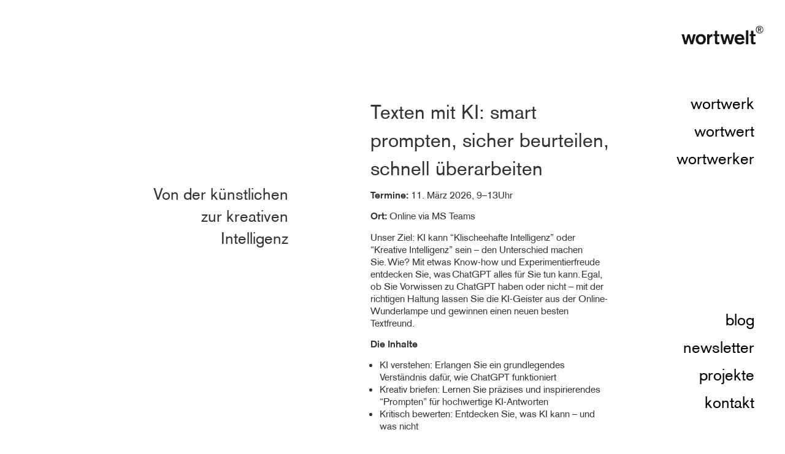

--- FILE ---
content_type: text/html; charset=UTF-8
request_url: https://www.wortwelt.at/trainings/texten-mit-ki-von-der-kunstlichen-zur-kreativen-intelligenz/
body_size: 21395
content:
<!doctype html>
<html lang="en-US">
<head>
	<meta charset="UTF-8">
		<meta name="viewport" content="width=device-width, initial-scale=1">
	<link rel="profile" href="http://gmpg.org/xfn/11">
	<meta name='robots' content='index, follow, max-image-preview:large, max-snippet:-1, max-video-preview:-1' />

	<!-- This site is optimized with the Yoast SEO plugin v26.8 - https://yoast.com/product/yoast-seo-wordpress/ -->
	<title>Texten mit KI: smart prompten, sicher beurteilen, schnell überarbeiten</title>
<style id="rocket-critical-css">ul{box-sizing:border-box}:root{--wp--preset--font-size--normal:16px;--wp--preset--font-size--huge:42px}html{line-height:1.15;-webkit-text-size-adjust:100%}*,:after,:before{-webkit-box-sizing:border-box;box-sizing:border-box}body{margin:0;font-family:-apple-system,BlinkMacSystemFont,Segoe UI,Roboto,Helvetica Neue,Arial,Noto Sans,sans-serif;font-size:1rem;font-weight:400;line-height:1.5;color:#333;background-color:#fff;-webkit-font-smoothing:antialiased;-moz-osx-font-smoothing:grayscale}h1,h2{margin-top:.5rem;margin-bottom:1rem;font-family:inherit;font-weight:500;line-height:1.2;color:inherit}h1{font-size:2.5rem}h2{font-size:2rem}p{margin-top:0;margin-bottom:.9rem}a{background-color:transparent;text-decoration:none;color:#c36}strong{font-weight:bolder}img{border-style:none;height:auto;max-width:100%}label{display:inline-block;line-height:1;vertical-align:middle}input{font-family:inherit;font-size:1rem;line-height:1.5;margin:0}input[type=email],input[type=search],input[type=tel],input[type=text]{width:100%;border:1px solid #666;border-radius:3px;padding:.5rem 1rem}input{overflow:visible}[type=submit]{width:auto;-webkit-appearance:button}[type=submit]::-moz-focus-inner{border-style:none;padding:0}[type=submit]:-moz-focusring{outline:1px dotted ButtonText}[type=submit]{display:inline-block;font-weight:400;color:#c36;text-align:center;white-space:nowrap;background-color:transparent;border:1px solid #c36;padding:.5rem 1rem;font-size:1rem;border-radius:3px}[type=search]{-webkit-appearance:textfield;outline-offset:-2px}[type=search]::-webkit-search-decoration{-webkit-appearance:none}::-webkit-file-upload-button{-webkit-appearance:button;font:inherit}li,ul{margin-top:0;margin-bottom:0;border:0;outline:0;font-size:100%;vertical-align:baseline;background:transparent}.sticky{position:relative;display:block}.site-navigation{grid-area:nav-menu;display:-webkit-box;display:-ms-flexbox;display:flex;-webkit-box-align:center;-ms-flex-align:center;align-items:center;-webkit-box-pack:end;-ms-flex-pack:end;justify-content:flex-end;-webkit-box-flex:1;-ms-flex-positive:1;flex-grow:1}.elementor-screen-only{height:1px;margin:-1px;overflow:hidden;padding:0;position:absolute;top:-10000em;width:1px;clip:rect(0,0,0,0);border:0}.elementor *,.elementor :after,.elementor :before{box-sizing:border-box}.elementor a{box-shadow:none;text-decoration:none}.elementor img{border:none;border-radius:0;box-shadow:none;height:auto;max-width:100%}.elementor-widget-wrap>.elementor-element.elementor-absolute{position:absolute}.elementor-widget-wrap .elementor-element.elementor-widget__width-auto,.elementor-widget-wrap .elementor-element.elementor-widget__width-initial{max-width:100%}@media (max-width:1278px){.elementor-widget-wrap .elementor-element.elementor-widget-mobile__width-auto{max-width:100%}}.elementor-element{--flex-direction:initial;--flex-wrap:initial;--justify-content:initial;--align-items:initial;--align-content:initial;--gap:initial;--flex-basis:initial;--flex-grow:initial;--flex-shrink:initial;--order:initial;--align-self:initial;align-self:var(--align-self);flex-basis:var(--flex-basis);flex-grow:var(--flex-grow);flex-shrink:var(--flex-shrink);order:var(--order)}.elementor-element.elementor-absolute{z-index:1}:root{--page-title-display:block}.elementor-page-title{display:var(--page-title-display)}.elementor-section{position:relative}.elementor-section .elementor-container{display:flex;margin-left:auto;margin-right:auto;position:relative}@media (max-width:1279px){.elementor-section .elementor-container{flex-wrap:wrap}}.elementor-section.elementor-section-boxed>.elementor-container{max-width:1140px}.elementor-widget-wrap{align-content:flex-start;flex-wrap:wrap;position:relative;width:100%}.elementor:not(.elementor-bc-flex-widget) .elementor-widget-wrap{display:flex}.elementor-widget-wrap>.elementor-element{width:100%}.elementor-widget{position:relative}.elementor-widget:not(:last-child){margin-bottom:var(--kit-widget-spacing,20px)}.elementor-widget:not(:last-child).elementor-absolute,.elementor-widget:not(:last-child).elementor-widget__width-auto{margin-bottom:0}.elementor-column{display:flex;min-height:1px;position:relative}.elementor-column-gap-default>.elementor-column>.elementor-element-populated{padding:10px}@media (min-width:1279px){.elementor-column.elementor-col-33{width:33.333%}.elementor-column.elementor-col-100{width:100%}}@media (max-width:1278px){.elementor-column{width:100%}}@media (prefers-reduced-motion:no-preference){html{scroll-behavior:smooth}}.elementor-heading-title{line-height:1;margin:0;padding:0}@media (max-width:1278px){.elementor .elementor-hidden-phone{display:none}}@media (min-width:1279px) and (max-width:1279px){.elementor .elementor-hidden-tablet{display:none}}@media (min-width:1280px) and (max-width:99999px){.elementor .elementor-hidden-desktop{display:none}}.elementor-widget-image{text-align:center}.elementor-widget-image a{display:inline-block}.elementor-widget-image a img[src$=".svg"]{width:48px}.elementor-widget-image img{display:inline-block;vertical-align:middle}.elementor-item:after,.elementor-item:before{display:block;position:absolute}.elementor-item:not(:hover):not(:focus):not(.elementor-item-active):not(.highlighted):after,.elementor-item:not(:hover):not(:focus):not(.elementor-item-active):not(.highlighted):before{opacity:0}.e--pointer-underline .elementor-item:after,.e--pointer-underline .elementor-item:before{background-color:#3f444b;height:3px;left:0;width:100%;z-index:2}.e--pointer-underline .elementor-item:after{bottom:0;content:""}.elementor-nav-menu--main .elementor-nav-menu a{padding:13px 20px}.elementor-nav-menu--layout-horizontal{display:flex}.elementor-nav-menu--layout-horizontal .elementor-nav-menu{display:flex;flex-wrap:wrap}.elementor-nav-menu--layout-horizontal .elementor-nav-menu a{flex-grow:1;white-space:nowrap}.elementor-nav-menu--layout-horizontal .elementor-nav-menu>li{display:flex}.elementor-nav-menu--layout-horizontal .elementor-nav-menu>li:not(:first-child)>a{margin-inline-start:var(--e-nav-menu-horizontal-menu-item-margin)}.elementor-nav-menu--layout-horizontal .elementor-nav-menu>li:not(:last-child)>a{margin-inline-end:var(--e-nav-menu-horizontal-menu-item-margin)}.elementor-nav-menu--layout-horizontal .elementor-nav-menu>li:not(:last-child):after{align-self:center;border-color:var(--e-nav-menu-divider-color,#000);border-left-style:var(--e-nav-menu-divider-style,solid);border-left-width:var(--e-nav-menu-divider-width,2px);content:var(--e-nav-menu-divider-content,none);height:var(--e-nav-menu-divider-height,35%)}.elementor-nav-menu__align-end .elementor-nav-menu{justify-content:flex-end;margin-inline-start:auto}.elementor-nav-menu__align-end .elementor-nav-menu--layout-vertical>ul>li>a{justify-content:flex-end}.elementor-widget-nav-menu .elementor-widget-container{display:flex;flex-direction:column}.elementor-nav-menu{position:relative;z-index:2}.elementor-nav-menu:after{clear:both;content:" ";display:block;font:0/0 serif;height:0;overflow:hidden;visibility:hidden}.elementor-nav-menu,.elementor-nav-menu li{display:block;line-height:normal;list-style:none;margin:0;padding:0}.elementor-nav-menu a,.elementor-nav-menu li{position:relative}.elementor-nav-menu li{border-width:0}.elementor-nav-menu a{align-items:center;display:flex}.elementor-nav-menu a{line-height:20px;padding:10px 20px}.elementor-menu-toggle{align-items:center;background-color:rgba(0,0,0,.05);border:0 solid;border-radius:3px;color:#33373d;display:flex;font-size:var(--nav-menu-icon-size,22px);justify-content:center;padding:.25em}.elementor-menu-toggle:not(.elementor-active) .elementor-menu-toggle__icon--close{display:none}.elementor-nav-menu--dropdown{background-color:#fff;font-size:13px}.elementor-nav-menu--dropdown.elementor-nav-menu__container{margin-top:10px;overflow-x:hidden;overflow-y:auto;transform-origin:top}.elementor-nav-menu--dropdown a{color:#33373d}.elementor-nav-menu--toggle{--menu-height:100vh}.elementor-nav-menu--toggle .elementor-menu-toggle:not(.elementor-active)+.elementor-nav-menu__container{max-height:0;overflow:hidden;transform:scaleY(0)}.elementor-nav-menu--stretch .elementor-nav-menu__container.elementor-nav-menu--dropdown{position:absolute;z-index:9997}@media (max-width:1279px){.elementor-nav-menu--dropdown-tablet .elementor-nav-menu--main{display:none}}@media (min-width:1280px){.elementor-nav-menu--dropdown-tablet .elementor-menu-toggle,.elementor-nav-menu--dropdown-tablet .elementor-nav-menu--dropdown{display:none}.elementor-nav-menu--dropdown-tablet nav.elementor-nav-menu--dropdown.elementor-nav-menu__container{overflow-y:hidden}}.elementor-search-form{display:block}.elementor-search-form input[type=search]{-webkit-appearance:none;-moz-appearance:none;background:none;border:0;display:inline-block;font-size:15px;line-height:1;margin:0;min-width:0;padding:0;vertical-align:middle;white-space:normal}.elementor-search-form__container{border:0 solid transparent;display:flex;min-height:50px;overflow:hidden}.elementor-search-form__container:not(.elementor-search-form--full-screen){background:#f1f2f3}.elementor-search-form__input{color:#3f444b;flex-basis:100%}.elementor-search-form__input::-moz-placeholder{color:inherit;font-family:inherit;opacity:.6}.elementor-search-form--skin-full_screen .elementor-search-form input[type=search].elementor-search-form__input{border:solid #fff;border-width:0 0 1px;color:#fff;font-size:50px;line-height:1.5;text-align:center}.elementor-search-form--skin-full_screen .elementor-search-form__toggle{color:var(--e-search-form-toggle-color,#33373d);display:inline-block;font-size:var(--e-search-form-toggle-size,33px);vertical-align:middle}.elementor-search-form--skin-full_screen .elementor-search-form__toggle i{background-color:var(--e-search-form-toggle-background-color,rgba(0,0,0,.05));border-color:var(--e-search-form-toggle-color,#33373d);border-radius:var(--e-search-form-toggle-border-radius,3px);border-style:solid;border-width:var(--e-search-form-toggle-border-width,0);display:block;height:var(--e-search-form-toggle-size,33px);position:relative;width:var(--e-search-form-toggle-size,33px)}.elementor-search-form--skin-full_screen .elementor-search-form__toggle i:before{left:50%;position:absolute;top:50%;transform:translate(-50%,-50%)}.elementor-search-form--skin-full_screen .elementor-search-form__toggle i:before{font-size:var(--e-search-form-toggle-icon-size,.55em)}.elementor-search-form--skin-full_screen .elementor-search-form__container{align-items:center;background-color:rgba(0,0,0,.8);bottom:0;height:100vh;left:0;padding:0 15%;position:fixed;right:0;top:0;z-index:9998}.elementor-search-form--skin-full_screen .elementor-search-form__container:not(.elementor-search-form--full-screen){opacity:0;overflow:hidden;transform:scale(0)}.elementor-search-form--skin-full_screen .elementor-search-form__container:not(.elementor-search-form--full-screen) .dialog-lightbox-close-button{display:none}.fas{-moz-osx-font-smoothing:grayscale;-webkit-font-smoothing:antialiased;display:inline-block;font-style:normal;font-variant:normal;text-rendering:auto;line-height:1}.fa-search:before{content:"\f002"}@font-face{font-family:"Font Awesome 5 Free";font-style:normal;font-weight:900;font-display:swap;src:url(https://www.wortwelt.at/wp-content/plugins/elementor/assets/lib/font-awesome/webfonts/fa-solid-900.eot);src:url(https://www.wortwelt.at/wp-content/plugins/elementor/assets/lib/font-awesome/webfonts/fa-solid-900.eot?#iefix) format("embedded-opentype"),url(https://www.wortwelt.at/wp-content/plugins/elementor/assets/lib/font-awesome/webfonts/fa-solid-900.woff2) format("woff2"),url(https://www.wortwelt.at/wp-content/plugins/elementor/assets/lib/font-awesome/webfonts/fa-solid-900.woff) format("woff"),url(https://www.wortwelt.at/wp-content/plugins/elementor/assets/lib/font-awesome/webfonts/fa-solid-900.ttf) format("truetype"),url(https://www.wortwelt.at/wp-content/plugins/elementor/assets/lib/font-awesome/webfonts/fa-solid-900.svg#fontawesome) format("svg")}.fas{font-family:"Font Awesome 5 Free";font-weight:900}@font-face{font-display:swap;font-family:eicons;src:url(https://www.wortwelt.at/wp-content/plugins/elementor/assets/lib/eicons/fonts/eicons.eot?5.41.0);src:url(https://www.wortwelt.at/wp-content/plugins/elementor/assets/lib/eicons/fonts/eicons.eot?5.41.0#iefix) format("embedded-opentype"),url(https://www.wortwelt.at/wp-content/plugins/elementor/assets/lib/eicons/fonts/eicons.woff2?5.41.0) format("woff2"),url(https://www.wortwelt.at/wp-content/plugins/elementor/assets/lib/eicons/fonts/eicons.woff?5.41.0) format("woff"),url(https://www.wortwelt.at/wp-content/plugins/elementor/assets/lib/eicons/fonts/eicons.ttf?5.41.0) format("truetype"),url(https://www.wortwelt.at/wp-content/plugins/elementor/assets/lib/eicons/fonts/eicons.svg?5.41.0#eicon) format("svg");font-weight:400;font-style:normal}[class*=" eicon-"],[class^=eicon]{display:inline-block;font-family:eicons;font-size:inherit;font-weight:400;font-style:normal;font-variant:normal;line-height:1;text-rendering:auto;-webkit-font-smoothing:antialiased;-moz-osx-font-smoothing:grayscale}.eicon-menu-bar:before{content:"\e816"}.eicon-close:before{content:"\e87f"}.elementor-kit-6{--e-global-color-primary:#000000;--e-global-color-secondary:#000000;--e-global-color-text:#000000;--e-global-color-accent:#000000;--e-global-color-7c051c3:#FFFFFF;--e-global-color-bee541c:#A0A0A0;--e-global-typography-primary-font-family:"Akzidenz Grotesk";--e-global-typography-primary-font-weight:600;--e-global-typography-secondary-font-family:"Akzidenz Grotesk";--e-global-typography-secondary-font-weight:400;--e-global-typography-text-font-family:"Akzidenz Grotesk";--e-global-typography-text-font-size:1em;--e-global-typography-text-font-weight:400;--e-global-typography-accent-font-family:"Akzidenz Grotesk";--e-global-typography-accent-font-size:1em;--e-global-typography-accent-font-weight:500;--e-global-typography-03eb275-font-family:"Akzidenz Grotesk";--e-global-typography-03eb275-font-size:1.6em;--e-global-typography-03eb275-font-weight:400;--e-global-typography-03eb275-line-height:1.4375em;--e-global-typography-03eb275-letter-spacing:0px;--e-global-typography-0d087e5-font-family:"Akzidenz Grotesk";--e-global-typography-0d087e5-font-weight:normal;--e-global-typography-0d087e5-line-height:1.25em;--e-global-typography-0d087e5-letter-spacing:0px;--e-global-typography-42c340d-font-family:"Akzidenz Grotesk";--e-global-typography-42c340d-font-size:1.6em;--e-global-typography-42c340d-font-weight:400;--e-global-typography-42c340d-line-height:1em;--e-global-typography-42c340d-letter-spacing:0px;--e-global-typography-28f11ca-font-family:"Didact Gothic";--e-global-typography-28f11ca-font-size:1.6em;--e-global-typography-28f11ca-font-weight:500;background-color:var(--e-global-color-7c051c3)}.elementor-kit-6 input[type="submit"]{background-color:#02010100;color:var(--e-global-color-primary);padding:0px 0px 0px 0px}.elementor-kit-6 h1{font-family:"Akzidenz Grotesk",Sans-serif;font-size:32px;line-height:46px}.elementor-kit-6 h2{font-family:"Akzidenz Grotesk",Sans-serif;font-size:1em;font-weight:400;line-height:1em;letter-spacing:0px}.elementor-section.elementor-section-boxed>.elementor-container{max-width:1920px}.elementor-widget:not(:last-child){margin-block-end:20px}.elementor-element{--widgets-spacing:20px 20px;--widgets-spacing-row:20px;--widgets-spacing-column:20px}@media (max-width:1279px){.elementor-section.elementor-section-boxed>.elementor-container{max-width:1024px}}@media (max-width:1278px){.elementor-kit-6{--e-global-typography-accent-font-size:2em;--e-global-typography-accent-line-height:1em;--e-global-typography-03eb275-font-size:22px;--e-global-typography-03eb275-line-height:1.3em;--e-global-typography-0d087e5-font-size:18px;--e-global-typography-0d087e5-line-height:1.3em;--e-global-typography-42c340d-font-size:22px;--e-global-typography-42c340d-line-height:1.3em}.elementor-section.elementor-section-boxed>.elementor-container{max-width:767px}}@font-face{font-family:'Akzidenz Grotesk';font-style:normal;font-weight:900;font-display:swap;src:url('https://www.wortwelt.at/wp-content/uploads/2021/05/Akzidenz-grotesk-black.ttf') format('truetype')}@font-face{font-family:'Akzidenz Grotesk';font-style:normal;font-weight:normal;font-display:swap;src:url('https://www.wortwelt.at/wp-content/uploads/2021/05/Akzidenz-grotesk-roman.ttf') format('truetype')}@font-face{font-family:'Akzidenz Grotesk';font-style:normal;font-weight:100;font-display:swap;src:url('https://www.wortwelt.at/wp-content/uploads/2021/05/Akzidenz-grotesk-light.ttf') format('truetype')}@font-face{font-family:'Akzidenz Grotesk';font-style:normal;font-weight:bold;font-display:swap;src:url('https://www.wortwelt.at/wp-content/uploads/2021/05/Akzidenz-grotesk-bold.ttf') format('truetype')}.fas{-moz-osx-font-smoothing:grayscale;-webkit-font-smoothing:antialiased;display:inline-block;font-style:normal;font-variant:normal;text-rendering:auto;line-height:1}.fa-search:before{content:"\f002"}@font-face{font-family:"Font Awesome 5 Free";font-style:normal;font-weight:400;font-display:swap;src:url(https://www.wortwelt.at/wp-content/plugins/elementor/assets/lib/font-awesome/webfonts/fa-regular-400.eot);src:url(https://www.wortwelt.at/wp-content/plugins/elementor/assets/lib/font-awesome/webfonts/fa-regular-400.eot?#iefix) format("embedded-opentype"),url(https://www.wortwelt.at/wp-content/plugins/elementor/assets/lib/font-awesome/webfonts/fa-regular-400.woff2) format("woff2"),url(https://www.wortwelt.at/wp-content/plugins/elementor/assets/lib/font-awesome/webfonts/fa-regular-400.woff) format("woff"),url(https://www.wortwelt.at/wp-content/plugins/elementor/assets/lib/font-awesome/webfonts/fa-regular-400.ttf) format("truetype"),url(https://www.wortwelt.at/wp-content/plugins/elementor/assets/lib/font-awesome/webfonts/fa-regular-400.svg#fontawesome) format("svg")}@font-face{font-family:"Font Awesome 5 Free";font-style:normal;font-weight:900;font-display:swap;src:url(https://www.wortwelt.at/wp-content/plugins/elementor/assets/lib/font-awesome/webfonts/fa-solid-900.eot);src:url(https://www.wortwelt.at/wp-content/plugins/elementor/assets/lib/font-awesome/webfonts/fa-solid-900.eot?#iefix) format("embedded-opentype"),url(https://www.wortwelt.at/wp-content/plugins/elementor/assets/lib/font-awesome/webfonts/fa-solid-900.woff2) format("woff2"),url(https://www.wortwelt.at/wp-content/plugins/elementor/assets/lib/font-awesome/webfonts/fa-solid-900.woff) format("woff"),url(https://www.wortwelt.at/wp-content/plugins/elementor/assets/lib/font-awesome/webfonts/fa-solid-900.ttf) format("truetype"),url(https://www.wortwelt.at/wp-content/plugins/elementor/assets/lib/font-awesome/webfonts/fa-solid-900.svg#fontawesome) format("svg")}.fas{font-family:"Font Awesome 5 Free"}.fas{font-weight:900}#toggle{display:none}.elementor-29 .elementor-element.elementor-element-f952e0c.elementor-column>.elementor-widget-wrap{justify-content:flex-end}.elementor-29 .elementor-element.elementor-element-f952e0c>.elementor-widget-wrap>.elementor-widget:not(.elementor-widget__width-auto):not(.elementor-widget__width-initial):not(:last-child):not(.elementor-absolute){margin-bottom:0px}.elementor-29 .elementor-element.elementor-element-f952e0c>.elementor-element-populated{margin:0px 0px 0px 0px;--e-column-margin-right:0px;--e-column-margin-left:0px;padding:30px 50px 0px 50px}.elementor-29 .elementor-element.elementor-element-e3a47ba{width:100%;max-width:100%;text-align:right}.elementor-29 .elementor-element.elementor-element-587ba16{width:auto;max-width:auto;--e-nav-menu-horizontal-menu-item-margin:calc( 20px / 2 )}.elementor-29 .elementor-element.elementor-element-587ba16>.elementor-widget-container{padding:4.5em 0em 0em 0em}.elementor-29 .elementor-element.elementor-element-587ba16 .elementor-menu-toggle{margin-left:auto;background-color:var(--e-global-color-7c051c3)}.elementor-29 .elementor-element.elementor-element-587ba16 .elementor-nav-menu .elementor-item{font-family:var(--e-global-typography-42c340d-font-family),Sans-serif;font-size:var(--e-global-typography-42c340d-font-size);font-weight:var(--e-global-typography-42c340d-font-weight);line-height:var(--e-global-typography-42c340d-line-height);letter-spacing:var(--e-global-typography-42c340d-letter-spacing)}.elementor-29 .elementor-element.elementor-element-587ba16 .elementor-nav-menu--main .elementor-item{color:var(--e-global-color-primary);fill:var(--e-global-color-primary);padding-left:0px;padding-right:0px;padding-top:0px;padding-bottom:0px}.elementor-29 .elementor-element.elementor-element-587ba16 .elementor-nav-menu--main:not(.elementor-nav-menu--layout-horizontal) .elementor-nav-menu>li:not(:last-child){margin-bottom:20px}.elementor-29 .elementor-element.elementor-element-587ba16 .elementor-nav-menu--dropdown a,.elementor-29 .elementor-element.elementor-element-587ba16 .elementor-menu-toggle{color:var(--e-global-color-primary);fill:var(--e-global-color-primary)}.elementor-29 .elementor-element.elementor-element-587ba16 .elementor-nav-menu--dropdown .elementor-item{font-family:var(--e-global-typography-accent-font-family),Sans-serif;font-size:var(--e-global-typography-accent-font-size);font-weight:var(--e-global-typography-accent-font-weight)}.elementor-29 .elementor-element.elementor-element-c10c84f .elementor-menu-toggle{margin:0 auto}@media (max-width:1279px){.elementor-29 .elementor-element.elementor-element-587ba16>.elementor-widget-container{margin:5px 0px 0px 0px}.elementor-29 .elementor-element.elementor-element-587ba16 .elementor-nav-menu .elementor-item{font-size:var(--e-global-typography-42c340d-font-size);line-height:var(--e-global-typography-42c340d-line-height);letter-spacing:var(--e-global-typography-42c340d-letter-spacing)}.elementor-29 .elementor-element.elementor-element-587ba16 .elementor-nav-menu--dropdown .elementor-item{font-size:var(--e-global-typography-accent-font-size)}}@media (max-width:1278px){.elementor-29 .elementor-element.elementor-element-f952e0c>.elementor-element-populated{margin:0px 0px 0px 0px;--e-column-margin-right:0px;--e-column-margin-left:0px;padding:0px 0px 0px 0px}.elementor-29 .elementor-element.elementor-element-e3a47ba{text-align:center}.elementor-29 .elementor-element.elementor-element-e3a47ba img{width:100%;max-width:60%}.elementor-29 .elementor-element.elementor-element-587ba16{width:auto;max-width:auto;align-self:flex-start;--nav-menu-icon-size:28px}.elementor-29 .elementor-element.elementor-element-587ba16>.elementor-widget-container{margin:5px 0px 0px 0px;padding:0px 0px 0px 0px}.elementor-29 .elementor-element.elementor-element-587ba16 .elementor-nav-menu .elementor-item{font-size:var(--e-global-typography-42c340d-font-size);line-height:var(--e-global-typography-42c340d-line-height);letter-spacing:var(--e-global-typography-42c340d-letter-spacing)}.elementor-29 .elementor-element.elementor-element-587ba16 .elementor-nav-menu--dropdown .elementor-item{font-size:var(--e-global-typography-accent-font-size)}.elementor-29 .elementor-element.elementor-element-587ba16 .elementor-nav-menu--dropdown a{padding-top:10px;padding-bottom:10px}.elementor-29 .elementor-element.elementor-element-587ba16 .elementor-menu-toggle{border-width:0px;border-radius:0px}}.elementor-44 .elementor-element.elementor-element-c4408b5>.elementor-element-populated{text-align:right;margin:0px 0px 0px 0px;--e-column-margin-right:0px;--e-column-margin-left:0px;padding:0px 0px 0px 0px}.elementor-44 .elementor-element.elementor-element-717f470{width:auto;max-width:auto;bottom:140px}.elementor-44 .elementor-element.elementor-element-717f470>.elementor-widget-container{margin:0% 0% 10% 0%}body:not(.rtl) .elementor-44 .elementor-element.elementor-element-717f470{right:50px}.elementor-44 .elementor-element.elementor-element-717f470 .elementor-search-form{text-align:right}.elementor-44 .elementor-element.elementor-element-717f470 .elementor-search-form__toggle{--e-search-form-toggle-size:33px;--e-search-form-toggle-background-color:#02010100}.elementor-44 .elementor-element.elementor-element-717f470 .elementor-search-form__input,.elementor-44 .elementor-element.elementor-element-717f470.elementor-search-form--skin-full_screen input[type="search"].elementor-search-form__input{color:var(--e-global-color-7c051c3);fill:var(--e-global-color-7c051c3)}.elementor-44 .elementor-element.elementor-element-717f470.elementor-search-form--skin-full_screen input[type="search"].elementor-search-form__input{border-color:var(--e-global-color-7c051c3);border-width:0px 0px 2px 0px;border-radius:0px}.elementor-44 .elementor-element.elementor-element-e424f08{width:auto;max-width:auto;bottom:50px;--e-nav-menu-horizontal-menu-item-margin:calc( 20px / 2 )}body:not(.rtl) .elementor-44 .elementor-element.elementor-element-e424f08{right:50px}.elementor-44 .elementor-element.elementor-element-e424f08 .elementor-menu-toggle{margin:0 auto}.elementor-44 .elementor-element.elementor-element-e424f08 .elementor-nav-menu .elementor-item{font-family:var(--e-global-typography-42c340d-font-family),Sans-serif;font-size:var(--e-global-typography-42c340d-font-size);font-weight:var(--e-global-typography-42c340d-font-weight);line-height:var(--e-global-typography-42c340d-line-height);letter-spacing:var(--e-global-typography-42c340d-letter-spacing)}.elementor-44 .elementor-element.elementor-element-e424f08 .elementor-nav-menu--main .elementor-item{color:var(--e-global-color-primary);fill:var(--e-global-color-primary);padding-left:0px;padding-right:0px;padding-top:0px;padding-bottom:0px}.elementor-44 .elementor-element.elementor-element-e424f08 .elementor-nav-menu--main:not(.elementor-nav-menu--layout-horizontal) .elementor-nav-menu>li:not(:last-child){margin-bottom:20px}@media (max-width:1279px){.elementor-44 .elementor-element.elementor-element-e424f08 .elementor-nav-menu .elementor-item{font-size:var(--e-global-typography-42c340d-font-size);line-height:var(--e-global-typography-42c340d-line-height);letter-spacing:var(--e-global-typography-42c340d-letter-spacing)}}@media (max-width:1278px){.elementor-44 .elementor-element.elementor-element-e424f08 .elementor-nav-menu .elementor-item{font-size:var(--e-global-typography-42c340d-font-size);line-height:var(--e-global-typography-42c340d-line-height);letter-spacing:var(--e-global-typography-42c340d-letter-spacing)}}.elementor-44 .elementor-element.elementor-element-717f470 i{display:none}.elementor-753 .elementor-element.elementor-element-03047be>.elementor-container>.elementor-column>.elementor-widget-wrap{align-content:flex-start;align-items:flex-start}.elementor-753 .elementor-element.elementor-element-a7468b2.elementor-column.elementor-element[data-element_type="column"]>.elementor-widget-wrap.elementor-element-populated{align-content:center;align-items:center}.elementor-753 .elementor-element.elementor-element-2cc45d5{width:var(--container-widget-width, 70% );max-width:70%;--container-widget-width:70%;--container-widget-flex-grow:0;text-align:left}.elementor-753 .elementor-element.elementor-element-2cc45d5 .elementor-heading-title{font-family:var(--e-global-typography-03eb275-font-family),Sans-serif;font-size:var(--e-global-typography-03eb275-font-size);font-weight:var(--e-global-typography-03eb275-font-weight);line-height:var(--e-global-typography-03eb275-line-height);letter-spacing:var(--e-global-typography-03eb275-letter-spacing)}.elementor-753 .elementor-element.elementor-element-d80e0af>.elementor-widget-wrap>.elementor-widget:not(.elementor-widget__width-auto):not(.elementor-widget__width-initial):not(:last-child):not(.elementor-absolute){margin-bottom:0px}.elementor-753 .elementor-element.elementor-element-d80e0af>.elementor-element-populated{margin:0% 0% 0% 0%;--e-column-margin-right:0%;--e-column-margin-left:0%;padding:0px 0px 0px 0px}.elementor-753 .elementor-element.elementor-element-af2b4fd>.elementor-widget-container{margin:0px 0px 0px 25px}.elementor-753 .elementor-element.elementor-element-af2b4fd{text-align:left}.elementor-753 .elementor-element.elementor-element-af2b4fd .elementor-heading-title{font-family:"Akzidenz Grotesk",Sans-serif;font-weight:400;line-height:46px;letter-spacing:0px}.elementor-753 .elementor-element.elementor-element-1c0f7cc>.elementor-widget-container{margin:0px 0px 0px 15px;padding:0em 0em 2em 0em}.elementor-753 .elementor-element.elementor-element-1c0f7cc{text-align:left;font-family:var(--e-global-typography-0d087e5-font-family),Sans-serif;font-size:var(--e-global-typography-0d087e5-font-size);font-weight:var(--e-global-typography-0d087e5-font-weight);line-height:var(--e-global-typography-0d087e5-line-height);letter-spacing:var(--e-global-typography-0d087e5-letter-spacing)}@media (max-width:1279px){.elementor-753 .elementor-element.elementor-element-2cc45d5 .elementor-heading-title{font-size:var(--e-global-typography-03eb275-font-size);line-height:var(--e-global-typography-03eb275-line-height);letter-spacing:var(--e-global-typography-03eb275-letter-spacing)}.elementor-753 .elementor-element.elementor-element-1c0f7cc{font-size:var(--e-global-typography-0d087e5-font-size);line-height:var(--e-global-typography-0d087e5-line-height);letter-spacing:var(--e-global-typography-0d087e5-letter-spacing)}}@media (max-width:1278px){.elementor-753 .elementor-element.elementor-element-3707cf3>.elementor-element-populated{padding:34px 26px 20px 26px}.elementor-753 .elementor-element.elementor-element-a7468b2>.elementor-element-populated{margin:0em 0em 5em 0em;--e-column-margin-right:0em;--e-column-margin-left:0em;padding:0px 0px 0px 0px}.elementor-753 .elementor-element.elementor-element-2cc45d5{width:100%;max-width:100%;text-align:left}.elementor-753 .elementor-element.elementor-element-2cc45d5 .elementor-heading-title{font-size:var(--e-global-typography-03eb275-font-size);line-height:var(--e-global-typography-03eb275-line-height);letter-spacing:var(--e-global-typography-03eb275-letter-spacing)}.elementor-753 .elementor-element.elementor-element-af2b4fd>.elementor-widget-container{margin:0px 0px 0px 0px;padding:0px 10px 0px 10px}.elementor-753 .elementor-element.elementor-element-af2b4fd .elementor-heading-title{font-size:22px;line-height:1.3em}.elementor-753 .elementor-element.elementor-element-1c0f7cc>.elementor-widget-container{margin:0em 0em 2.5em 0em;padding:0px 0px 0px 0px}.elementor-753 .elementor-element.elementor-element-1c0f7cc{font-size:var(--e-global-typography-0d087e5-font-size);line-height:var(--e-global-typography-0d087e5-line-height);letter-spacing:var(--e-global-typography-0d087e5-letter-spacing)}}@media (min-width:1279px){.elementor-753 .elementor-element.elementor-element-a7468b2{width:40%}.elementor-753 .elementor-element.elementor-element-d80e0af{width:40%}.elementor-753 .elementor-element.elementor-element-55e722c{width:19.666%}}@font-face{font-family:'Akzidenz Grotesk';font-style:normal;font-weight:900;font-display:swap;src:url('https://www.wortwelt.at/wp-content/uploads/2021/05/Akzidenz-grotesk-black.ttf') format('truetype')}@font-face{font-family:'Akzidenz Grotesk';font-style:normal;font-weight:normal;font-display:swap;src:url('https://www.wortwelt.at/wp-content/uploads/2021/05/Akzidenz-grotesk-roman.ttf') format('truetype')}@font-face{font-family:'Akzidenz Grotesk';font-style:normal;font-weight:100;font-display:swap;src:url('https://www.wortwelt.at/wp-content/uploads/2021/05/Akzidenz-grotesk-light.ttf') format('truetype')}@font-face{font-family:'Akzidenz Grotesk';font-style:normal;font-weight:bold;font-display:swap;src:url('https://www.wortwelt.at/wp-content/uploads/2021/05/Akzidenz-grotesk-bold.ttf') format('truetype')}.menu-item-432 a,.menu-item-438 a,.menu-item-501 a,.menu-item-502 a,.menu-item-504 a,.menu-item-505 a,.menu-item-506 a,.menu-item-2865 a,.menu-item-5200 a{color:#A0A0A0!important}body:not(.page-id-208):not(.page-id-424):not(.page-id-427):not(.page-id-433):not(.parent-pageid-208) .menu-item-432,body:not(.page-id-208):not(.page-id-424):not(.page-id-427):not(.page-id-433):not(.parent-pageid-208) .menu-item-438,body:not(.page-id-208):not(.page-id-424):not(.page-id-427):not(.page-id-433):not(.parent-pageid-208) .menu-item-5200,body:not(.page-id-419):not(.page-id-495):not(.page-id-497):not(.page-id-499):not(.parent-pageid-419):not(.page-id-493) .menu-item-501,body:not(.page-id-419):not(.page-id-495):not(.page-id-497):not(.page-id-499):not(.parent-pageid-419):not(.page-id-493) .menu-item-502,body:not(.page-id-495):not(.page-id-419):not(.page-id-497):not(.page-id-493) .menu-item-504,body:not(.page-id-414):not(.page-id-489):not(.page-id-491):not(.page-id-1224):not(.parent-pageid-414):not(.blog):not(.single-post) .menu-item-505,body:not(.page-id-414):not(.page-id-489):not(.page-id-491):not(.page-id-1224):not(.parent-pageid-414):not(.blog):not(.single-post) .menu-item-2865,body:not(.page-id-414):not(.page-id-489):not(.page-id-491):not(.parent-pageid-414):not(.page-id-1224):not(.blog):not(.single-post) .menu-item-506{display:none}body.trainings-template-default .menu-item-432,body.trainings-template-default .menu-item-438,body.trainings-template-default .menu-item-5200{display:revert!important}body.trainings-template-default .menu-item-438{text-decoration:underline}@media screen and (max-width:1279px){.elementor-location-header{position:sticky;top:0;z-index:999}.fixed{height:70px;z-index:999;background-color:#fff}.main-nav-menu{position:absolute;right:12px;top:12px}.elementor-nav-menu--dropdown{height:100vh;min-width:100vw!important;max-width:100%!important}.elementor-nav-menu--dropdown .elementor-nav-menu a{justify-content:flex-end}.elementor-menu-toggle:not(.elementor-active) i.eicon-menu-bar{transform:rotate(0deg)}.elementor-nav-menu,.elementor-nav-menu li{display:flex;flex-direction:column}.elementor-nav-menu li.menu-item-5306{margin-top:auto}.elementor-nav-menu{height:calc(100vh - 120px)}}@media screen and (min-width:1280px){body{padding:20px}.sticky{position:sticky}#main-nav{height:4.55em}.fixed{position:fixed;width:20%!important;right:0;z-index:10}#main-nav .fixed{top:0}#footer-nav .fixed{bottom:0}#main-nav .elementor-widget-image a img[src$=".svg"]{width:200px;margin-right:-26px}.mid-column-h2>div{margin:0% 0% 0% 5%}.mid-column-text>div{margin:0% 0% 0% 5%;padding:0em 0em 2em 0em}.mid-column-text p{max-width:440px}.text-left>div{max-width:420px}.inner-section-three>div>.elementor-column+.elementor-column{padding-left:5%}.inner-section-three{padding-top:10px}.text-left.sticky{position:fixed;left:50px;top:50%;transform:translateY(-50%)}.menu-item-604,.menu-item-5306,.menu-item-5307,.menu-item-5308{display:none!important}}@media screen and (min-width:1280px){#main-nav .elementor-widget-image a img[src$=".svg"]{width:220px;margin-right:-26px}.inner-section-three{padding-top:calc(4.5em - 20px)}.mid-column-h2 h1{margin:5px 0 0}html{position:relative;width:100%;height:100%;margin:auto;max-width:1620px}body{position:absolute;width:100%;max-width:1600px;margin:auto}}.wpcf7 .screen-reader-response{position:absolute;overflow:hidden;clip:rect(1px,1px,1px,1px);clip-path:inset(50%);height:1px;width:1px;margin:-1px;padding:0;border:0;word-wrap:normal!important}.wpcf7 form .wpcf7-response-output{margin:2em 0.5em 1em;padding:0.2em 1em;border:2px solid #00a0d2}.wpcf7 form.init .wpcf7-response-output{display:none}.wpcf7-form-control-wrap{position:relative}.wpcf7 input[type="email"],.wpcf7 input[type="tel"]{direction:ltr}</style>
	<meta name="description" content="Egal, ob Sie Vorwissen zu ChatGPT haben oder nicht – mit unserer Einführung und etwas Probierlust lassen Sie die KI-Geister aus der Online-Wunderlampe und gewinnen einen neuen besten Textfreund." />
	<link rel="canonical" href="https://www.wortwelt.at/trainings/texten-mit-ki-von-der-kunstlichen-zur-kreativen-intelligenz/" />
	<meta property="og:locale" content="en_US" />
	<meta property="og:type" content="article" />
	<meta property="og:title" content="Texten mit KI: smart prompten, sicher beurteilen, schnell überarbeiten" />
	<meta property="og:description" content="Egal, ob Sie Vorwissen zu ChatGPT haben oder nicht – mit unserer Einführung und etwas Probierlust lassen Sie die KI-Geister aus der Online-Wunderlampe und gewinnen einen neuen besten Textfreund." />
	<meta property="og:url" content="https://www.wortwelt.at/trainings/texten-mit-ki-von-der-kunstlichen-zur-kreativen-intelligenz/" />
	<meta property="og:site_name" content="wortwelt" />
	<meta property="article:modified_time" content="2025-12-15T12:00:53+00:00" />
	<meta name="twitter:card" content="summary_large_image" />
	<meta name="twitter:label1" content="Est. reading time" />
	<meta name="twitter:data1" content="1 minute" />
	<script type="application/ld+json" class="yoast-schema-graph">{"@context":"https://schema.org","@graph":[{"@type":"WebPage","@id":"https://www.wortwelt.at/trainings/texten-mit-ki-von-der-kunstlichen-zur-kreativen-intelligenz/","url":"https://www.wortwelt.at/trainings/texten-mit-ki-von-der-kunstlichen-zur-kreativen-intelligenz/","name":"Texten mit KI: smart prompten, sicher beurteilen, schnell überarbeiten","isPartOf":{"@id":"https://www.wortwelt.at/#website"},"datePublished":"2021-07-11T06:44:47+00:00","dateModified":"2025-12-15T12:00:53+00:00","description":"Egal, ob Sie Vorwissen zu ChatGPT haben oder nicht – mit unserer Einführung und etwas Probierlust lassen Sie die KI-Geister aus der Online-Wunderlampe und gewinnen einen neuen besten Textfreund.","breadcrumb":{"@id":"https://www.wortwelt.at/trainings/texten-mit-ki-von-der-kunstlichen-zur-kreativen-intelligenz/#breadcrumb"},"inLanguage":"en-US","potentialAction":[{"@type":"ReadAction","target":["https://www.wortwelt.at/trainings/texten-mit-ki-von-der-kunstlichen-zur-kreativen-intelligenz/"]}]},{"@type":"BreadcrumbList","@id":"https://www.wortwelt.at/trainings/texten-mit-ki-von-der-kunstlichen-zur-kreativen-intelligenz/#breadcrumb","itemListElement":[{"@type":"ListItem","position":1,"name":"Home","item":"https://www.wortwelt.at/"},{"@type":"ListItem","position":2,"name":"Trainings","item":"https://www.wortwelt.at/trainings/"},{"@type":"ListItem","position":3,"name":"Texten mit KI: smart prompten, sicher beurteilen, schnell überarbeiten"}]},{"@type":"WebSite","@id":"https://www.wortwelt.at/#website","url":"https://www.wortwelt.at/","name":"wortwelt","description":"wortwelt prägt seit 2001 Schreibkultur in Unternehmen","publisher":{"@id":"https://www.wortwelt.at/#organization"},"potentialAction":[{"@type":"SearchAction","target":{"@type":"EntryPoint","urlTemplate":"https://www.wortwelt.at/?s={search_term_string}"},"query-input":{"@type":"PropertyValueSpecification","valueRequired":true,"valueName":"search_term_string"}}],"inLanguage":"en-US"},{"@type":"Organization","@id":"https://www.wortwelt.at/#organization","name":"wortwelt","url":"https://www.wortwelt.at/","logo":{"@type":"ImageObject","inLanguage":"en-US","@id":"https://www.wortwelt.at/#/schema/logo/image/","url":"https://www.wortwelt.at/wp-content/uploads/2021/05/wortwelt_logo.svg","contentUrl":"https://www.wortwelt.at/wp-content/uploads/2021/05/wortwelt_logo.svg","width":292,"height":67,"caption":"wortwelt"},"image":{"@id":"https://www.wortwelt.at/#/schema/logo/image/"}}]}</script>
	<!-- / Yoast SEO plugin. -->



<link rel="alternate" type="application/rss+xml" title="wortwelt &raquo; Feed" href="https://www.wortwelt.at/feed/" />
<link rel="alternate" title="oEmbed (JSON)" type="application/json+oembed" href="https://www.wortwelt.at/wp-json/oembed/1.0/embed?url=https%3A%2F%2Fwww.wortwelt.at%2Ftrainings%2Ftexten-mit-ki-von-der-kunstlichen-zur-kreativen-intelligenz%2F" />
<link rel="alternate" title="oEmbed (XML)" type="text/xml+oembed" href="https://www.wortwelt.at/wp-json/oembed/1.0/embed?url=https%3A%2F%2Fwww.wortwelt.at%2Ftrainings%2Ftexten-mit-ki-von-der-kunstlichen-zur-kreativen-intelligenz%2F&#038;format=xml" />
<style id='wp-img-auto-sizes-contain-inline-css' type='text/css'>
img:is([sizes=auto i],[sizes^="auto," i]){contain-intrinsic-size:3000px 1500px}
/*# sourceURL=wp-img-auto-sizes-contain-inline-css */
</style>
<link data-minify="1" rel='preload'  href='https://www.wortwelt.at/wp-content/cache/min/1/wp-content/plugins/dynamic-content-for-elementor/assets/css/animations.css?ver=1768922416' data-rocket-async="style" as="style" onload="this.onload=null;this.rel='stylesheet'" onerror="this.removeAttribute('data-rocket-async')"  type='text/css' media='all' />
<style id='wp-emoji-styles-inline-css' type='text/css'>

	img.wp-smiley, img.emoji {
		display: inline !important;
		border: none !important;
		box-shadow: none !important;
		height: 1em !important;
		width: 1em !important;
		margin: 0 0.07em !important;
		vertical-align: -0.1em !important;
		background: none !important;
		padding: 0 !important;
	}
/*# sourceURL=wp-emoji-styles-inline-css */
</style>
<link rel='preload'  href='https://www.wortwelt.at/wp-includes/css/dist/block-library/style.min.css?ver=6.9' data-rocket-async="style" as="style" onload="this.onload=null;this.rel='stylesheet'" onerror="this.removeAttribute('data-rocket-async')"  type='text/css' media='all' />
<style id='classic-theme-styles-inline-css' type='text/css'>
/*! This file is auto-generated */
.wp-block-button__link{color:#fff;background-color:#32373c;border-radius:9999px;box-shadow:none;text-decoration:none;padding:calc(.667em + 2px) calc(1.333em + 2px);font-size:1.125em}.wp-block-file__button{background:#32373c;color:#fff;text-decoration:none}
/*# sourceURL=/wp-includes/css/classic-themes.min.css */
</style>
<style id='global-styles-inline-css' type='text/css'>
:root{--wp--preset--aspect-ratio--square: 1;--wp--preset--aspect-ratio--4-3: 4/3;--wp--preset--aspect-ratio--3-4: 3/4;--wp--preset--aspect-ratio--3-2: 3/2;--wp--preset--aspect-ratio--2-3: 2/3;--wp--preset--aspect-ratio--16-9: 16/9;--wp--preset--aspect-ratio--9-16: 9/16;--wp--preset--color--black: #000000;--wp--preset--color--cyan-bluish-gray: #abb8c3;--wp--preset--color--white: #ffffff;--wp--preset--color--pale-pink: #f78da7;--wp--preset--color--vivid-red: #cf2e2e;--wp--preset--color--luminous-vivid-orange: #ff6900;--wp--preset--color--luminous-vivid-amber: #fcb900;--wp--preset--color--light-green-cyan: #7bdcb5;--wp--preset--color--vivid-green-cyan: #00d084;--wp--preset--color--pale-cyan-blue: #8ed1fc;--wp--preset--color--vivid-cyan-blue: #0693e3;--wp--preset--color--vivid-purple: #9b51e0;--wp--preset--gradient--vivid-cyan-blue-to-vivid-purple: linear-gradient(135deg,rgb(6,147,227) 0%,rgb(155,81,224) 100%);--wp--preset--gradient--light-green-cyan-to-vivid-green-cyan: linear-gradient(135deg,rgb(122,220,180) 0%,rgb(0,208,130) 100%);--wp--preset--gradient--luminous-vivid-amber-to-luminous-vivid-orange: linear-gradient(135deg,rgb(252,185,0) 0%,rgb(255,105,0) 100%);--wp--preset--gradient--luminous-vivid-orange-to-vivid-red: linear-gradient(135deg,rgb(255,105,0) 0%,rgb(207,46,46) 100%);--wp--preset--gradient--very-light-gray-to-cyan-bluish-gray: linear-gradient(135deg,rgb(238,238,238) 0%,rgb(169,184,195) 100%);--wp--preset--gradient--cool-to-warm-spectrum: linear-gradient(135deg,rgb(74,234,220) 0%,rgb(151,120,209) 20%,rgb(207,42,186) 40%,rgb(238,44,130) 60%,rgb(251,105,98) 80%,rgb(254,248,76) 100%);--wp--preset--gradient--blush-light-purple: linear-gradient(135deg,rgb(255,206,236) 0%,rgb(152,150,240) 100%);--wp--preset--gradient--blush-bordeaux: linear-gradient(135deg,rgb(254,205,165) 0%,rgb(254,45,45) 50%,rgb(107,0,62) 100%);--wp--preset--gradient--luminous-dusk: linear-gradient(135deg,rgb(255,203,112) 0%,rgb(199,81,192) 50%,rgb(65,88,208) 100%);--wp--preset--gradient--pale-ocean: linear-gradient(135deg,rgb(255,245,203) 0%,rgb(182,227,212) 50%,rgb(51,167,181) 100%);--wp--preset--gradient--electric-grass: linear-gradient(135deg,rgb(202,248,128) 0%,rgb(113,206,126) 100%);--wp--preset--gradient--midnight: linear-gradient(135deg,rgb(2,3,129) 0%,rgb(40,116,252) 100%);--wp--preset--font-size--small: 13px;--wp--preset--font-size--medium: 20px;--wp--preset--font-size--large: 36px;--wp--preset--font-size--x-large: 42px;--wp--preset--spacing--20: 0.44rem;--wp--preset--spacing--30: 0.67rem;--wp--preset--spacing--40: 1rem;--wp--preset--spacing--50: 1.5rem;--wp--preset--spacing--60: 2.25rem;--wp--preset--spacing--70: 3.38rem;--wp--preset--spacing--80: 5.06rem;--wp--preset--shadow--natural: 6px 6px 9px rgba(0, 0, 0, 0.2);--wp--preset--shadow--deep: 12px 12px 50px rgba(0, 0, 0, 0.4);--wp--preset--shadow--sharp: 6px 6px 0px rgba(0, 0, 0, 0.2);--wp--preset--shadow--outlined: 6px 6px 0px -3px rgb(255, 255, 255), 6px 6px rgb(0, 0, 0);--wp--preset--shadow--crisp: 6px 6px 0px rgb(0, 0, 0);}:where(.is-layout-flex){gap: 0.5em;}:where(.is-layout-grid){gap: 0.5em;}body .is-layout-flex{display: flex;}.is-layout-flex{flex-wrap: wrap;align-items: center;}.is-layout-flex > :is(*, div){margin: 0;}body .is-layout-grid{display: grid;}.is-layout-grid > :is(*, div){margin: 0;}:where(.wp-block-columns.is-layout-flex){gap: 2em;}:where(.wp-block-columns.is-layout-grid){gap: 2em;}:where(.wp-block-post-template.is-layout-flex){gap: 1.25em;}:where(.wp-block-post-template.is-layout-grid){gap: 1.25em;}.has-black-color{color: var(--wp--preset--color--black) !important;}.has-cyan-bluish-gray-color{color: var(--wp--preset--color--cyan-bluish-gray) !important;}.has-white-color{color: var(--wp--preset--color--white) !important;}.has-pale-pink-color{color: var(--wp--preset--color--pale-pink) !important;}.has-vivid-red-color{color: var(--wp--preset--color--vivid-red) !important;}.has-luminous-vivid-orange-color{color: var(--wp--preset--color--luminous-vivid-orange) !important;}.has-luminous-vivid-amber-color{color: var(--wp--preset--color--luminous-vivid-amber) !important;}.has-light-green-cyan-color{color: var(--wp--preset--color--light-green-cyan) !important;}.has-vivid-green-cyan-color{color: var(--wp--preset--color--vivid-green-cyan) !important;}.has-pale-cyan-blue-color{color: var(--wp--preset--color--pale-cyan-blue) !important;}.has-vivid-cyan-blue-color{color: var(--wp--preset--color--vivid-cyan-blue) !important;}.has-vivid-purple-color{color: var(--wp--preset--color--vivid-purple) !important;}.has-black-background-color{background-color: var(--wp--preset--color--black) !important;}.has-cyan-bluish-gray-background-color{background-color: var(--wp--preset--color--cyan-bluish-gray) !important;}.has-white-background-color{background-color: var(--wp--preset--color--white) !important;}.has-pale-pink-background-color{background-color: var(--wp--preset--color--pale-pink) !important;}.has-vivid-red-background-color{background-color: var(--wp--preset--color--vivid-red) !important;}.has-luminous-vivid-orange-background-color{background-color: var(--wp--preset--color--luminous-vivid-orange) !important;}.has-luminous-vivid-amber-background-color{background-color: var(--wp--preset--color--luminous-vivid-amber) !important;}.has-light-green-cyan-background-color{background-color: var(--wp--preset--color--light-green-cyan) !important;}.has-vivid-green-cyan-background-color{background-color: var(--wp--preset--color--vivid-green-cyan) !important;}.has-pale-cyan-blue-background-color{background-color: var(--wp--preset--color--pale-cyan-blue) !important;}.has-vivid-cyan-blue-background-color{background-color: var(--wp--preset--color--vivid-cyan-blue) !important;}.has-vivid-purple-background-color{background-color: var(--wp--preset--color--vivid-purple) !important;}.has-black-border-color{border-color: var(--wp--preset--color--black) !important;}.has-cyan-bluish-gray-border-color{border-color: var(--wp--preset--color--cyan-bluish-gray) !important;}.has-white-border-color{border-color: var(--wp--preset--color--white) !important;}.has-pale-pink-border-color{border-color: var(--wp--preset--color--pale-pink) !important;}.has-vivid-red-border-color{border-color: var(--wp--preset--color--vivid-red) !important;}.has-luminous-vivid-orange-border-color{border-color: var(--wp--preset--color--luminous-vivid-orange) !important;}.has-luminous-vivid-amber-border-color{border-color: var(--wp--preset--color--luminous-vivid-amber) !important;}.has-light-green-cyan-border-color{border-color: var(--wp--preset--color--light-green-cyan) !important;}.has-vivid-green-cyan-border-color{border-color: var(--wp--preset--color--vivid-green-cyan) !important;}.has-pale-cyan-blue-border-color{border-color: var(--wp--preset--color--pale-cyan-blue) !important;}.has-vivid-cyan-blue-border-color{border-color: var(--wp--preset--color--vivid-cyan-blue) !important;}.has-vivid-purple-border-color{border-color: var(--wp--preset--color--vivid-purple) !important;}.has-vivid-cyan-blue-to-vivid-purple-gradient-background{background: var(--wp--preset--gradient--vivid-cyan-blue-to-vivid-purple) !important;}.has-light-green-cyan-to-vivid-green-cyan-gradient-background{background: var(--wp--preset--gradient--light-green-cyan-to-vivid-green-cyan) !important;}.has-luminous-vivid-amber-to-luminous-vivid-orange-gradient-background{background: var(--wp--preset--gradient--luminous-vivid-amber-to-luminous-vivid-orange) !important;}.has-luminous-vivid-orange-to-vivid-red-gradient-background{background: var(--wp--preset--gradient--luminous-vivid-orange-to-vivid-red) !important;}.has-very-light-gray-to-cyan-bluish-gray-gradient-background{background: var(--wp--preset--gradient--very-light-gray-to-cyan-bluish-gray) !important;}.has-cool-to-warm-spectrum-gradient-background{background: var(--wp--preset--gradient--cool-to-warm-spectrum) !important;}.has-blush-light-purple-gradient-background{background: var(--wp--preset--gradient--blush-light-purple) !important;}.has-blush-bordeaux-gradient-background{background: var(--wp--preset--gradient--blush-bordeaux) !important;}.has-luminous-dusk-gradient-background{background: var(--wp--preset--gradient--luminous-dusk) !important;}.has-pale-ocean-gradient-background{background: var(--wp--preset--gradient--pale-ocean) !important;}.has-electric-grass-gradient-background{background: var(--wp--preset--gradient--electric-grass) !important;}.has-midnight-gradient-background{background: var(--wp--preset--gradient--midnight) !important;}.has-small-font-size{font-size: var(--wp--preset--font-size--small) !important;}.has-medium-font-size{font-size: var(--wp--preset--font-size--medium) !important;}.has-large-font-size{font-size: var(--wp--preset--font-size--large) !important;}.has-x-large-font-size{font-size: var(--wp--preset--font-size--x-large) !important;}
:where(.wp-block-post-template.is-layout-flex){gap: 1.25em;}:where(.wp-block-post-template.is-layout-grid){gap: 1.25em;}
:where(.wp-block-term-template.is-layout-flex){gap: 1.25em;}:where(.wp-block-term-template.is-layout-grid){gap: 1.25em;}
:where(.wp-block-columns.is-layout-flex){gap: 2em;}:where(.wp-block-columns.is-layout-grid){gap: 2em;}
:root :where(.wp-block-pullquote){font-size: 1.5em;line-height: 1.6;}
/*# sourceURL=global-styles-inline-css */
</style>
<link rel='preload'  href='https://www.wortwelt.at/wp-content/plugins/dynamic-content-for-elementor/assets/css/style.min.css?ver=3.3.24' data-rocket-async="style" as="style" onload="this.onload=null;this.rel='stylesheet'" onerror="this.removeAttribute('data-rocket-async')"  type='text/css' media='all' />
<link rel='preload'  href='https://www.wortwelt.at/wp-content/plugins/dynamic-content-for-elementor/assets/css/hidden-label.min.css?ver=3.3.24' data-rocket-async="style" as="style" onload="this.onload=null;this.rel='stylesheet'" onerror="this.removeAttribute('data-rocket-async')"  type='text/css' media='all' />
<link rel='preload'  href='https://www.wortwelt.at/wp-content/plugins/dynamic-content-for-elementor/assets/css/dynamic-visibility.min.css?ver=3.3.24' data-rocket-async="style" as="style" onload="this.onload=null;this.rel='stylesheet'" onerror="this.removeAttribute('data-rocket-async')"  type='text/css' media='all' />
<link rel='preload'  href='https://www.wortwelt.at/wp-content/plugins/dynamic-content-for-elementor/assets/css/tooltip.min.css?ver=3.3.24' data-rocket-async="style" as="style" onload="this.onload=null;this.rel='stylesheet'" onerror="this.removeAttribute('data-rocket-async')"  type='text/css' media='all' />
<link rel='preload'  href='https://www.wortwelt.at/wp-content/plugins/dynamic-content-for-elementor/assets/css/page-scroll.min.css?ver=3.3.24' data-rocket-async="style" as="style" onload="this.onload=null;this.rel='stylesheet'" onerror="this.removeAttribute('data-rocket-async')"  type='text/css' media='all' />
<link rel='preload'  href='https://www.wortwelt.at/wp-content/plugins/dynamic-content-for-elementor/assets/css/reveal.min.css?ver=3.3.24' data-rocket-async="style" as="style" onload="this.onload=null;this.rel='stylesheet'" onerror="this.removeAttribute('data-rocket-async')"  type='text/css' media='all' />
<link data-minify="1" rel='preload'  href='https://www.wortwelt.at/wp-content/cache/min/1/wp-content/plugins/dynamic-content-for-elementor/assets/node/plyr/plyr.css?ver=1768922416' data-rocket-async="style" as="style" onload="this.onload=null;this.rel='stylesheet'" onerror="this.removeAttribute('data-rocket-async')"  type='text/css' media='all' />
<link rel='preload'  href='https://www.wortwelt.at/wp-content/themes/hello-elementor-child/style.min.css?ver=2.3.1' data-rocket-async="style" as="style" onload="this.onload=null;this.rel='stylesheet'" onerror="this.removeAttribute('data-rocket-async')"  type='text/css' media='all' />
<link rel='preload'  href='https://www.wortwelt.at/wp-content/themes/hello-elementor-child/theme.min.css?ver=2.3.1' data-rocket-async="style" as="style" onload="this.onload=null;this.rel='stylesheet'" onerror="this.removeAttribute('data-rocket-async')"  type='text/css' media='all' />
<link rel='preload'  href='https://www.wortwelt.at/wp-content/uploads/elementor/css/custom-frontend.min.css?ver=1768922415' data-rocket-async="style" as="style" onload="this.onload=null;this.rel='stylesheet'" onerror="this.removeAttribute('data-rocket-async')"  type='text/css' media='all' />
<link rel='preload'  href='https://www.wortwelt.at/wp-content/plugins/elementor/assets/css/widget-image.min.css?ver=3.34.1' data-rocket-async="style" as="style" onload="this.onload=null;this.rel='stylesheet'" onerror="this.removeAttribute('data-rocket-async')"  type='text/css' media='all' />
<link rel='preload'  href='https://www.wortwelt.at/wp-content/uploads/elementor/css/custom-pro-widget-nav-menu.min.css?ver=1768922415' data-rocket-async="style" as="style" onload="this.onload=null;this.rel='stylesheet'" onerror="this.removeAttribute('data-rocket-async')"  type='text/css' media='all' />
<link rel='preload'  href='https://www.wortwelt.at/wp-content/plugins/elementor-pro/assets/css/widget-search-form.min.css?ver=3.34.0' data-rocket-async="style" as="style" onload="this.onload=null;this.rel='stylesheet'" onerror="this.removeAttribute('data-rocket-async')"  type='text/css' media='all' />
<link rel='preload'  href='https://www.wortwelt.at/wp-content/plugins/elementor/assets/lib/font-awesome/css/fontawesome.min.css?ver=5.15.3' data-rocket-async="style" as="style" onload="this.onload=null;this.rel='stylesheet'" onerror="this.removeAttribute('data-rocket-async')"  type='text/css' media='all' />
<link data-minify="1" rel='preload'  href='https://www.wortwelt.at/wp-content/cache/min/1/wp-content/plugins/elementor/assets/lib/font-awesome/css/solid.min.css?ver=1768922416' data-rocket-async="style" as="style" onload="this.onload=null;this.rel='stylesheet'" onerror="this.removeAttribute('data-rocket-async')"  type='text/css' media='all' />
<link rel='preload'  href='https://www.wortwelt.at/wp-content/plugins/elementor/assets/css/widget-heading.min.css?ver=3.34.1' data-rocket-async="style" as="style" onload="this.onload=null;this.rel='stylesheet'" onerror="this.removeAttribute('data-rocket-async')"  type='text/css' media='all' />
<link data-minify="1" rel='preload'  href='https://www.wortwelt.at/wp-content/cache/min/1/wp-content/plugins/elementor/assets/lib/eicons/css/elementor-icons.min.css?ver=1768922416' data-rocket-async="style" as="style" onload="this.onload=null;this.rel='stylesheet'" onerror="this.removeAttribute('data-rocket-async')"  type='text/css' media='all' />
<link rel='preload'  href='https://www.wortwelt.at/wp-content/uploads/elementor/css/post-6.css?ver=1768922415' data-rocket-async="style" as="style" onload="this.onload=null;this.rel='stylesheet'" onerror="this.removeAttribute('data-rocket-async')"  type='text/css' media='all' />
<link data-minify="1" rel='preload'  href='https://www.wortwelt.at/wp-content/cache/min/1/wp-includes/css/dashicons.min.css?ver=1768922416' data-rocket-async="style" as="style" onload="this.onload=null;this.rel='stylesheet'" onerror="this.removeAttribute('data-rocket-async')"  type='text/css' media='all' />
<link data-minify="1" rel='preload'  href='https://www.wortwelt.at/wp-content/cache/min/1/wp-content/plugins/elementor/assets/lib/font-awesome/css/all.min.css?ver=1768922416' data-rocket-async="style" as="style" onload="this.onload=null;this.rel='stylesheet'" onerror="this.removeAttribute('data-rocket-async')"  type='text/css' media='all' />
<link rel='preload'  href='https://www.wortwelt.at/wp-content/plugins/elementor/assets/lib/font-awesome/css/v4-shims.min.css?ver=3.34.1' data-rocket-async="style" as="style" onload="this.onload=null;this.rel='stylesheet'" onerror="this.removeAttribute('data-rocket-async')"  type='text/css' media='all' />
<link rel='preload'  href='https://www.wortwelt.at/wp-content/uploads/elementor/css/post-3678.css?ver=1768924941' data-rocket-async="style" as="style" onload="this.onload=null;this.rel='stylesheet'" onerror="this.removeAttribute('data-rocket-async')"  type='text/css' media='all' />
<link rel='preload'  href='https://www.wortwelt.at/wp-content/uploads/elementor/css/post-29.css?ver=1768922415' data-rocket-async="style" as="style" onload="this.onload=null;this.rel='stylesheet'" onerror="this.removeAttribute('data-rocket-async')"  type='text/css' media='all' />
<link rel='preload'  href='https://www.wortwelt.at/wp-content/uploads/elementor/css/post-44.css?ver=1768922415' data-rocket-async="style" as="style" onload="this.onload=null;this.rel='stylesheet'" onerror="this.removeAttribute('data-rocket-async')"  type='text/css' media='all' />
<link rel='preload'  href='https://www.wortwelt.at/wp-content/uploads/elementor/css/post-753.css?ver=1768922422' data-rocket-async="style" as="style" onload="this.onload=null;this.rel='stylesheet'" onerror="this.removeAttribute('data-rocket-async')"  type='text/css' media='all' />
<link data-minify="1" rel='preload'  href='https://www.wortwelt.at/wp-content/cache/min/1/wp-content/cache/busting/1/sccss.css?ver=1768922416' data-rocket-async="style" as="style" onload="this.onload=null;this.rel='stylesheet'" onerror="this.removeAttribute('data-rocket-async')"  type='text/css' media='all' />
<link rel='preload'  href='https://www.wortwelt.at/wp-content/plugins/essential-addons-for-elementor-lite/assets/front-end/css/view/general.min.css?ver=6.5.7' data-rocket-async="style" as="style" onload="this.onload=null;this.rel='stylesheet'" onerror="this.removeAttribute('data-rocket-async')"  type='text/css' media='all' />
<link data-minify="1" rel='preload'  href='https://www.wortwelt.at/wp-content/cache/min/1/wp-content/plugins/ele-custom-skin/assets/css/ecs-style.css?ver=1768922416' data-rocket-async="style" as="style" onload="this.onload=null;this.rel='stylesheet'" onerror="this.removeAttribute('data-rocket-async')"  type='text/css' media='all' />
<link rel='preload'  href='https://www.wortwelt.at/wp-content/uploads/elementor/css/post-633.css?ver=1626862212' data-rocket-async="style" as="style" onload="this.onload=null;this.rel='stylesheet'" onerror="this.removeAttribute('data-rocket-async')"  type='text/css' media='all' />
<link rel='preload'  href='https://www.wortwelt.at/wp-content/uploads/elementor/css/post-792.css?ver=1626864681' data-rocket-async="style" as="style" onload="this.onload=null;this.rel='stylesheet'" onerror="this.removeAttribute('data-rocket-async')"  type='text/css' media='all' />
<link rel='preload'  href='https://www.wortwelt.at/wp-content/uploads/elementor/css/post-881.css?ver=1626954851' data-rocket-async="style" as="style" onload="this.onload=null;this.rel='stylesheet'" onerror="this.removeAttribute('data-rocket-async')"  type='text/css' media='all' />
<link data-minify="1" rel='preload'  href='https://www.wortwelt.at/wp-content/cache/min/1/wp-content/uploads/elementor/google-fonts/css/didactgothic.css?ver=1768922416' data-rocket-async="style" as="style" onload="this.onload=null;this.rel='stylesheet'" onerror="this.removeAttribute('data-rocket-async')"  type='text/css' media='all' />
<script type="text/javascript" src="https://www.wortwelt.at/wp-includes/js/jquery/jquery.min.js?ver=3.7.1" id="jquery-core-js" data-rocket-defer defer></script>


<script type="text/javascript" id="ecs_ajax_load-js-extra">
/* <![CDATA[ */
var ecs_ajax_params = {"ajaxurl":"https://www.wortwelt.at/wp-admin/admin-ajax.php","posts":"{\"page\":0,\"trainings\":\"texten-mit-ki-von-der-kunstlichen-zur-kreativen-intelligenz\",\"post_type\":\"trainings\",\"name\":\"texten-mit-ki-von-der-kunstlichen-zur-kreativen-intelligenz\",\"error\":\"\",\"m\":\"\",\"p\":0,\"post_parent\":\"\",\"subpost\":\"\",\"subpost_id\":\"\",\"attachment\":\"\",\"attachment_id\":0,\"pagename\":\"\",\"page_id\":0,\"second\":\"\",\"minute\":\"\",\"hour\":\"\",\"day\":0,\"monthnum\":0,\"year\":0,\"w\":0,\"category_name\":\"\",\"tag\":\"\",\"cat\":\"\",\"tag_id\":\"\",\"author\":\"\",\"author_name\":\"\",\"feed\":\"\",\"tb\":\"\",\"paged\":0,\"meta_key\":\"\",\"meta_value\":\"\",\"preview\":\"\",\"s\":\"\",\"sentence\":\"\",\"title\":\"\",\"fields\":\"all\",\"menu_order\":\"\",\"embed\":\"\",\"category__in\":[],\"category__not_in\":[],\"category__and\":[],\"post__in\":[],\"post__not_in\":[],\"post_name__in\":[],\"tag__in\":[],\"tag__not_in\":[],\"tag__and\":[],\"tag_slug__in\":[],\"tag_slug__and\":[],\"post_parent__in\":[],\"post_parent__not_in\":[],\"author__in\":[],\"author__not_in\":[],\"search_columns\":[],\"ignore_sticky_posts\":false,\"suppress_filters\":false,\"cache_results\":true,\"update_post_term_cache\":true,\"update_menu_item_cache\":false,\"lazy_load_term_meta\":true,\"update_post_meta_cache\":true,\"posts_per_page\":10,\"nopaging\":false,\"comments_per_page\":\"50\",\"no_found_rows\":false,\"order\":\"DESC\"}"};
//# sourceURL=ecs_ajax_load-js-extra
/* ]]> */
</script>


<link rel="https://api.w.org/" href="https://www.wortwelt.at/wp-json/" /><link rel="alternate" title="JSON" type="application/json" href="https://www.wortwelt.at/wp-json/wp/v2/trainings/3678" /><link rel="EditURI" type="application/rsd+xml" title="RSD" href="https://www.wortwelt.at/xmlrpc.php?rsd" />
<meta name="generator" content="WordPress 6.9" />
<link rel='shortlink' href='https://www.wortwelt.at/?p=3678' />
<!-- start Simple Custom CSS and JS -->
<style type="text/css">
/* Add your CSS code here.

For example:
.example {
    color: red;
}

For brushing up on your CSS knowledge, check out http://www.w3schools.com/css/css_syntax.asp

End of comment */ 

ul {
  margin-bottom: .9rem;
}</style>
<!-- end Simple Custom CSS and JS -->
<!-- start Simple Custom CSS and JS -->

<!-- end Simple Custom CSS and JS -->
<script type="text/javascript" id="_etLoader" charset="UTF-8" data-secure-code="6KxE9g" data-block-cookies="true" src="//code.etracker.com/code/e.js" data-plugin-version="WP:etracker:2.7.7" async></script>
<meta name="generator" content="Elementor 3.34.1; features: additional_custom_breakpoints; settings: css_print_method-external, google_font-enabled, font_display-auto">

<style>
.elementor-kit-6 .elementor-button {
padding: 10px 25px;
	border: 2px solid #595959 ;
	background:#fff;
	border-radius: 0;
	width: 245px;
}
	
	.elementor-kit-6 .elementor-button:hover {
	background:#595959 ;
}
	
	.elementor-kit-6 .elementor-button .elementor-button-text {
		color: #595959 ;
		font-size: 16px;
		font-weight: 500;
		font-family: "Akzidenz Grotesk";
	}
	
	.elementor-kit-6 .elementor-button .elementor-button-text:hover,
	.elementor-kit-6 .elementor-button:hover .elementor-button-text {
		color: #fff;
	}
	
	.elementor-widget-text-editor ul,
	.elementor-widget-text-editor ol {
		padding-inline-start: 15px;
	}
</style>
<style>
	.elementor-widget-eael-data-table table tr td {
		padding: 10px;
	}
	
	.elementor-widget-eael-data-table table tr td:first-child {
		width:25%;
		min-width: 115px;
	}
</style>
			<style>
				.e-con.e-parent:nth-of-type(n+4):not(.e-lazyloaded):not(.e-no-lazyload),
				.e-con.e-parent:nth-of-type(n+4):not(.e-lazyloaded):not(.e-no-lazyload) * {
					background-image: none !important;
				}
				@media screen and (max-height: 1024px) {
					.e-con.e-parent:nth-of-type(n+3):not(.e-lazyloaded):not(.e-no-lazyload),
					.e-con.e-parent:nth-of-type(n+3):not(.e-lazyloaded):not(.e-no-lazyload) * {
						background-image: none !important;
					}
				}
				@media screen and (max-height: 640px) {
					.e-con.e-parent:nth-of-type(n+2):not(.e-lazyloaded):not(.e-no-lazyload),
					.e-con.e-parent:nth-of-type(n+2):not(.e-lazyloaded):not(.e-no-lazyload) * {
						background-image: none !important;
					}
				}
			</style>
			<link rel="icon" href="https://www.wortwelt.at/wp-content/uploads/2021/11/apple-touch-icon-120x120-1.png" sizes="32x32" />
<link rel="icon" href="https://www.wortwelt.at/wp-content/uploads/2021/11/apple-touch-icon-120x120-1.png" sizes="192x192" />
<link rel="apple-touch-icon" href="https://www.wortwelt.at/wp-content/uploads/2021/11/apple-touch-icon-120x120-1.png" />
<meta name="msapplication-TileImage" content="https://www.wortwelt.at/wp-content/uploads/2021/11/apple-touch-icon-120x120-1.png" />
<style id="sccss">/* Enter Your Custom CSS Here */

/*@import url('http://fonts.cdnfonts.com/css/akzidenz-grotesk-next');*/

body * {
	/*font-family: 'Akzidenz-Grotesk Next', sans-serif !important;*/
}

/* text, tonalitaet, trainings */

.menu-item-426 a, 
.menu-item-432 a,
.menu-item-438 a, 
.menu-item-501 a,
.menu-item-502 a,
.menu-item-503 a,
.menu-item-504 a,
.menu-item-505 a,
.menu-item-506 a,
.menu-item-2865 a,
.menu-item-5200 a {
	color: #A0A0A0 !important;
}

.menu-item-426 a.elementor-item-active, 
.menu-item-432 a.elementor-item-active,
.menu-item-438 a.elementor-item-active, 
.menu-item-501 a.elementor-item-active,
.menu-item-502 a.elementor-item-active,
.menu-item-503 a.elementor-item-active,
.menu-item-504 a.elementor-item-active,
.menu-item-505 a.elementor-item-active,
.menu-item-506 a.elementor-item-active,
.menu-item-5200 a.elementor-item-active {
	text-decoration: underline;
}

body:not(.page-id-208):not(.page-id-424):not(.page-id-427):not(.page-id-433):not(.parent-pageid-208) .menu-item-426, 
body:not(.page-id-208):not(.page-id-424):not(.page-id-427):not(.page-id-433):not(.parent-pageid-208) .menu-item-432,
body:not(.page-id-208):not(.page-id-424):not(.page-id-427):not(.page-id-433):not(.parent-pageid-208) .menu-item-438,
body:not(.page-id-208):not(.page-id-424):not(.page-id-427):not(.page-id-433):not(.parent-pageid-208) .menu-item-5200,
body:not(.page-id-419):not(.page-id-495):not(.page-id-497):not(.page-id-499):not(.parent-pageid-419):not(.page-id-493) .menu-item-501, 
body:not(.page-id-419):not(.page-id-495):not(.page-id-497):not(.page-id-499):not(.parent-pageid-419):not(.page-id-493) .menu-item-502, 
body:not(.page-id-419):not(.page-id-495):not(.page-id-497):not(.page-id-499):not(.parent-pageid-419) .menu-item-503, 
body:not(.page-id-495):not(.page-id-419):not(.page-id-497):not(.page-id-493) .menu-item-504, 
body:not(.page-id-414):not(.page-id-489):not(.page-id-491):not(.page-id-1224):not(.parent-pageid-414):not(.blog):not(.single-post) .menu-item-505,
body:not(.page-id-414):not(.page-id-489):not(.page-id-491):not(.page-id-1224):not(.parent-pageid-414):not(.blog):not(.single-post) .menu-item-2865,
body:not(.page-id-414):not(.page-id-489):not(.page-id-491):not(.parent-pageid-414):not(.page-id-1224):not(.blog):not(.single-post) .menu-item-506 {
	display: none;
}

body.team-template-default .menu-item-501,
body.team-template-default .menu-item-502,
body.team-template-default .menu-item-504,
body.trainings-template-default .menu-item-426,
body.trainings-template-default .menu-item-432,
body.trainings-template-default .menu-item-438,
body.trainings-template-default .menu-item-5200,
body.cases-template-default .menu-item-504,
body.cases-template-default .menu-item-505, 
body.cases-template-default .menu-item-506,
body.textpaket-template-default .menu-item-426,
body.textpaket-template-default .menu-item-432,
body.textpaket-template-default .menu-item-438,
body.textpaket-template-default .menu-item-5200 {
	display: revert !important;
}

body.team-template-default .menu-item-502, 
body.trainings-template-default .menu-item-438,
body.textpaket-template-default .menu-item-5200,
body.cases-template-default .menu-item-505,
body.parent-pageid-414.page-id-878 .menu-item-505 {
	text-decoration: underline;
}

a.elementor-item.elementor-item-active {
	text-decoration: underline;
}

[type=button]:focus, [type=submit]:focus, button:focus {
	outline: none;
}

@media screen and (max-width: 1279px) { /* 767 1290 */
	
	.elementor-location-header {
		position: sticky;
    top: 0;
    z-index: 999;
	}
	
	.fixed {
		height: 70px;
		/*position: fixed;*/
		z-index: 999;
		background-color: #fff;
	}
	
	.main-nav-menu {
		position: absolute;
		right: 12px;
		top: 12px;
	}
	
	.elementor-nav-menu--dropdown {
		height: 100vh;
		/* position: fixed;
    right: 0 !important;
    left: 0 !important; */
		min-width: 100vw !important;
    max-width: 100% !important;
	}
	
	.elementor-nav-menu--dropdown .elementor-nav-menu a {
		justify-content: flex-end;
	}
	
	.elementor-menu-toggle:not(.elementor-active) i.eicon-menu-bar {
		transform: rotate( 0deg );	
		transition: all .1s;
	}
	
	.elementor-menu-toggle.elementor-active i.eicon-menu-bar {
    transform: rotate( 90deg );
		transition: all .1s;
	}
	
	.elementor-menu-toggle.elementor-active i:before {
		content: "\e816";
	}
	
		.elementor-nav-menu, .elementor-nav-menu li, .elementor-nav-menu ul {
		display: flex;
		flex-direction: column;
	}
	
	.elementor-nav-menu li.menu-item-5306 {
		margin-top: auto;
	}
	
	.elementor-nav-menu {
		height: calc( 100vh - 120px );	
	}
	
}

@media screen and (min-width: 1280px) { /* 1025 */
	
	body {
		padding: 20px;
	}
	
	.sticky {
		position: sticky;
	}   
	
	#main-nav {
		/* height: 4.2em; */
		height: 4.55em;
	}
	    	
	.fixed {
		position: fixed;
		width: 20% !important;
		right: 0;
		z-index: 10;
	}
	
	#main-nav .fixed {
		top: 0;
	}
	
	#footer-nav .fixed {
		bottom: 0;
	}		
	
	#main-nav .elementor-widget-image a img[src$=".svg"] {
    width: 200px;
    margin-right: -26px;
	}
	
	.mid-column-h2 > div,
	.elementor-widget-button > div {
		margin: 0% 0% 0% 5%;
	}
	
	.mid-column-h2 h2 {
		margin: 8px 0 12px;
	}
	
	.mid-column-text > div {
		margin: 0% 0% 0% 5%;
		padding: 0em 0em 2em 0em;
	}
	
	.mid-column-text p {
		max-width: 440px;
	}
	
	.text-left > div {
		max-width: 420px;
	}
	
	.inner-section-three > div > .elementor-column + .elementor-column {
		padding-left: 5%;
	}
	
	.inner-section-three {
		padding-top: 10px;
	}
	
	.text-left.sticky {
		position: fixed;
		left: 50px;
		top: 50%;
		transform: translateY(-50%);
	}
	
	.menu-item-604,
	.menu-item-5306,
	.menu-item-5307,
	.menu-item-5308 {
		display: none !important;
	}
		
}

.read-more-text {
	text-decoration: underline !important;
}

.read-more-text span:hover {
	color: #A0A0A0 !important;
}

p.pre {
	white-space: pre;
}

.line-height-small {
	margin-bottom: .5em;
    display: inline-block;
}

@media screen and (min-width: 1280px) {
	#main-nav .elementor-widget-image a img[src$=".svg"] {
    width: 220px;
    margin-right: -26px;
}
	
.inner-section-three {
    padding-top: calc(4.5em - 20px);
}
	
.mid-column-h2 h1 {
    margin: 5px 0 0;
}
	.mid-column-h2 h2 {
    margin-top: 5px;
}
	

	
	html {
		position: relative;
    width: 100%;
    height: 100%;
    margin: auto;
    max-width: 1620px;
	}
	
	body {
		position: absolute;
    width: 100%;
    max-width: 1600px;
    margin: auto;
	}
	
}

@media screen and (min-width: 1280px) and (max-width: 1619px) {
		/*.elementor-column.elementor-col-100.elementor-top-column.elementor-element.elementor-element-f952e0c.fixed {
    
    right: calc(50% - 640px);
    
}
		
.text-left.sticky {
    
    left: calc(50% - 640px);
    
    
}*/
}

@media screen and (min-width: 1620px) {
			.elementor-column.elementor-col-100.elementor-top-column.elementor-element.elementor-element-f952e0c.fixed, #footer-nav .fixed {
    
    right: calc(50% - 810px);
    
}
		
.text-left.sticky {
    
    left: calc(50% - 810px);
    
    
}
}
</style><script>
/*! loadCSS rel=preload polyfill. [c]2017 Filament Group, Inc. MIT License */
(function(w){"use strict";if(!w.loadCSS){w.loadCSS=function(){}}
var rp=loadCSS.relpreload={};rp.support=(function(){var ret;try{ret=w.document.createElement("link").relList.supports("preload")}catch(e){ret=!1}
return function(){return ret}})();rp.bindMediaToggle=function(link){var finalMedia=link.media||"all";function enableStylesheet(){link.media=finalMedia}
if(link.addEventListener){link.addEventListener("load",enableStylesheet)}else if(link.attachEvent){link.attachEvent("onload",enableStylesheet)}
setTimeout(function(){link.rel="stylesheet";link.media="only x"});setTimeout(enableStylesheet,3000)};rp.poly=function(){if(rp.support()){return}
var links=w.document.getElementsByTagName("link");for(var i=0;i<links.length;i++){var link=links[i];if(link.rel==="preload"&&link.getAttribute("as")==="style"&&!link.getAttribute("data-loadcss")){link.setAttribute("data-loadcss",!0);rp.bindMediaToggle(link)}}};if(!rp.support()){rp.poly();var run=w.setInterval(rp.poly,500);if(w.addEventListener){w.addEventListener("load",function(){rp.poly();w.clearInterval(run)})}else if(w.attachEvent){w.attachEvent("onload",function(){rp.poly();w.clearInterval(run)})}}
if(typeof exports!=="undefined"){exports.loadCSS=loadCSS}
else{w.loadCSS=loadCSS}}(typeof global!=="undefined"?global:this))
</script><meta name="generator" content="WP Rocket 3.20.3" data-wpr-features="wpr_defer_js wpr_minify_concatenate_js wpr_async_css wpr_minify_css wpr_desktop" /></head>
<body class="wp-singular trainings-template-default single single-trainings postid-3678 wp-custom-logo wp-theme-hello-elementor-child elementor-default elementor-kit-6 elementor-page elementor-page-3678 elementor-page-753">

		<header data-rocket-location-hash="ea834fa731b86f3b30c434344e596154" data-elementor-type="header" data-elementor-id="29" class="elementor elementor-29 elementor-location-header" data-elementor-post-type="elementor_library">
					<section data-rocket-location-hash="38e5be61e0e7dfcdf976246ea9e4f681" class="elementor-section elementor-top-section elementor-element elementor-element-1139a21 elementor-section-boxed elementor-section-height-default elementor-section-height-default" data-id="1139a21" data-element_type="section" id="main-nav">
						<div data-rocket-location-hash="82f6c6a00e9a86a2eaa3cc6e8d136714" class="elementor-container elementor-column-gap-default">
					<div class="elementor-column elementor-col-100 elementor-top-column elementor-element elementor-element-f952e0c fixed" data-id="f952e0c" data-element_type="column">
			<div class="elementor-widget-wrap elementor-element-populated">
						<div class="elementor-element elementor-element-e3a47ba elementor-widget__width-inherit elementor-widget elementor-widget-theme-site-logo elementor-widget-image" data-id="e3a47ba" data-element_type="widget" data-widget_type="theme-site-logo.default">
				<div class="elementor-widget-container">
											<a href="https://www.wortwelt.at">
			<img src="https://www.wortwelt.at/wp-content/uploads/2021/05/wortwelt_logo.svg" title="wortwelt_logo" alt="wortwelt_logo" loading="lazy" />				</a>
											</div>
				</div>
				<div class="elementor-element elementor-element-587ba16 elementor-nav-menu__align-end elementor-widget__width-auto elementor-widget-mobile__width-auto main-nav-menu elementor-nav-menu--stretch elementor-nav-menu--dropdown-tablet elementor-nav-menu__text-align-aside elementor-nav-menu--toggle elementor-nav-menu--burger elementor-widget elementor-widget-nav-menu" data-id="587ba16" data-element_type="widget" data-settings="{&quot;layout&quot;:&quot;vertical&quot;,&quot;full_width&quot;:&quot;stretch&quot;,&quot;submenu_icon&quot;:{&quot;value&quot;:&quot;&lt;i class=\&quot;\&quot; aria-hidden=\&quot;true\&quot;&gt;&lt;\/i&gt;&quot;,&quot;library&quot;:&quot;&quot;},&quot;toggle&quot;:&quot;burger&quot;}" data-widget_type="nav-menu.default">
				<div class="elementor-widget-container">
								<nav aria-label="Menu" class="elementor-nav-menu--main elementor-nav-menu__container elementor-nav-menu--layout-vertical e--pointer-none">
				<ul id="menu-1-587ba16" class="elementor-nav-menu sm-vertical"><li class="menu-item menu-item-type-post_type menu-item-object-page menu-item-home menu-item-410"><a href="https://www.wortwelt.at/" class="elementor-item">wortwerk</a></li>
<li class="menu-item menu-item-type-post_type menu-item-object-page menu-item-432"><a href="https://www.wortwelt.at/wortwerk/tonalitat/" class="elementor-item">tonalität</a></li>
<li class="menu-item menu-item-type-post_type menu-item-object-page menu-item-438"><a href="https://www.wortwelt.at/wortwerk/training/" class="elementor-item">training</a></li>
<li class="menu-item menu-item-type-post_type menu-item-object-page menu-item-5200"><a href="https://www.wortwelt.at/wortwerk/textpakete/" class="elementor-item">textpakete</a></li>
<li class="menu-item menu-item-type-post_type menu-item-object-page menu-item-422"><a href="https://www.wortwelt.at/wortwert/" class="elementor-item">wortwert</a></li>
<li class="menu-item menu-item-type-post_type menu-item-object-page current_page_parent menu-item-2865"><a href="https://www.wortwelt.at/blog/" class="elementor-item">blog</a></li>
<li class="menu-item menu-item-type-post_type menu-item-object-page menu-item-506"><a href="https://www.wortwelt.at/wortwert/newsletter/" class="elementor-item">newsletter</a></li>
<li class="menu-item menu-item-type-post_type menu-item-object-page menu-item-505"><a href="https://www.wortwelt.at/wortwert/referenzen/" class="elementor-item">referenzen</a></li>
<li class="menu-item menu-item-type-post_type menu-item-object-page menu-item-421"><a href="https://www.wortwelt.at/wortwerker/" class="elementor-item">wortwerker</a></li>
<li class="menu-item menu-item-type-post_type menu-item-object-page menu-item-501"><a href="https://www.wortwelt.at/wortwerker/uber-uns/" class="elementor-item">über uns</a></li>
<li class="menu-item menu-item-type-post_type menu-item-object-page menu-item-502"><a href="https://www.wortwelt.at/wortwerker/team-members/" class="elementor-item">team</a></li>
<li class="menu-item menu-item-type-post_type menu-item-object-page menu-item-504"><a href="https://www.wortwelt.at/wortwerker/aktuelles/" class="elementor-item">aktuelles</a></li>
<li class="menu-item menu-item-type-post_type menu-item-object-page current_page_parent menu-item-5306"><a href="https://www.wortwelt.at/blog/" class="elementor-item">blog</a></li>
<li class="menu-item menu-item-type-post_type menu-item-object-page menu-item-5307"><a href="https://www.wortwelt.at/wortwert/newsletter/" class="elementor-item">newsletter</a></li>
<li class="menu-item menu-item-type-post_type menu-item-object-page menu-item-5308"><a href="https://www.wortwelt.at/wortwert/referenzen/projekte/" class="elementor-item">projekte</a></li>
<li class="menu-item menu-item-type-post_type menu-item-object-page menu-item-604"><a href="https://www.wortwelt.at/kontakt/" class="elementor-item">kontakt</a></li>
</ul>			</nav>
					<div class="elementor-menu-toggle" role="button" tabindex="0" aria-label="Menu Toggle" aria-expanded="false">
			<i aria-hidden="true" role="presentation" class="elementor-menu-toggle__icon--open eicon-menu-bar"></i><i aria-hidden="true" role="presentation" class="elementor-menu-toggle__icon--close eicon-close"></i>		</div>
					<nav class="elementor-nav-menu--dropdown elementor-nav-menu__container" aria-hidden="true">
				<ul id="menu-2-587ba16" class="elementor-nav-menu sm-vertical"><li class="menu-item menu-item-type-post_type menu-item-object-page menu-item-home menu-item-410"><a href="https://www.wortwelt.at/" class="elementor-item" tabindex="-1">wortwerk</a></li>
<li class="menu-item menu-item-type-post_type menu-item-object-page menu-item-432"><a href="https://www.wortwelt.at/wortwerk/tonalitat/" class="elementor-item" tabindex="-1">tonalität</a></li>
<li class="menu-item menu-item-type-post_type menu-item-object-page menu-item-438"><a href="https://www.wortwelt.at/wortwerk/training/" class="elementor-item" tabindex="-1">training</a></li>
<li class="menu-item menu-item-type-post_type menu-item-object-page menu-item-5200"><a href="https://www.wortwelt.at/wortwerk/textpakete/" class="elementor-item" tabindex="-1">textpakete</a></li>
<li class="menu-item menu-item-type-post_type menu-item-object-page menu-item-422"><a href="https://www.wortwelt.at/wortwert/" class="elementor-item" tabindex="-1">wortwert</a></li>
<li class="menu-item menu-item-type-post_type menu-item-object-page current_page_parent menu-item-2865"><a href="https://www.wortwelt.at/blog/" class="elementor-item" tabindex="-1">blog</a></li>
<li class="menu-item menu-item-type-post_type menu-item-object-page menu-item-506"><a href="https://www.wortwelt.at/wortwert/newsletter/" class="elementor-item" tabindex="-1">newsletter</a></li>
<li class="menu-item menu-item-type-post_type menu-item-object-page menu-item-505"><a href="https://www.wortwelt.at/wortwert/referenzen/" class="elementor-item" tabindex="-1">referenzen</a></li>
<li class="menu-item menu-item-type-post_type menu-item-object-page menu-item-421"><a href="https://www.wortwelt.at/wortwerker/" class="elementor-item" tabindex="-1">wortwerker</a></li>
<li class="menu-item menu-item-type-post_type menu-item-object-page menu-item-501"><a href="https://www.wortwelt.at/wortwerker/uber-uns/" class="elementor-item" tabindex="-1">über uns</a></li>
<li class="menu-item menu-item-type-post_type menu-item-object-page menu-item-502"><a href="https://www.wortwelt.at/wortwerker/team-members/" class="elementor-item" tabindex="-1">team</a></li>
<li class="menu-item menu-item-type-post_type menu-item-object-page menu-item-504"><a href="https://www.wortwelt.at/wortwerker/aktuelles/" class="elementor-item" tabindex="-1">aktuelles</a></li>
<li class="menu-item menu-item-type-post_type menu-item-object-page current_page_parent menu-item-5306"><a href="https://www.wortwelt.at/blog/" class="elementor-item" tabindex="-1">blog</a></li>
<li class="menu-item menu-item-type-post_type menu-item-object-page menu-item-5307"><a href="https://www.wortwelt.at/wortwert/newsletter/" class="elementor-item" tabindex="-1">newsletter</a></li>
<li class="menu-item menu-item-type-post_type menu-item-object-page menu-item-5308"><a href="https://www.wortwelt.at/wortwert/referenzen/projekte/" class="elementor-item" tabindex="-1">projekte</a></li>
<li class="menu-item menu-item-type-post_type menu-item-object-page menu-item-604"><a href="https://www.wortwelt.at/kontakt/" class="elementor-item" tabindex="-1">kontakt</a></li>
</ul>			</nav>
						</div>
				</div>
				<div class="elementor-element elementor-element-c10c84f elementor-hidden-desktop elementor-hidden-tablet elementor-hidden-phone elementor-nav-menu--dropdown-tablet elementor-nav-menu__text-align-aside elementor-nav-menu--toggle elementor-nav-menu--burger elementor-widget elementor-widget-nav-menu" data-id="c10c84f" data-element_type="widget" data-settings="{&quot;layout&quot;:&quot;horizontal&quot;,&quot;submenu_icon&quot;:{&quot;value&quot;:&quot;&lt;i class=\&quot;fas fa-caret-down\&quot; aria-hidden=\&quot;true\&quot;&gt;&lt;\/i&gt;&quot;,&quot;library&quot;:&quot;fa-solid&quot;},&quot;toggle&quot;:&quot;burger&quot;}" data-widget_type="nav-menu.default">
				<div class="elementor-widget-container">
								<nav aria-label="Menu" class="elementor-nav-menu--main elementor-nav-menu__container elementor-nav-menu--layout-horizontal e--pointer-underline e--animation-fade">
				<ul id="menu-1-c10c84f" class="elementor-nav-menu"><li class="menu-item menu-item-type-post_type menu-item-object-page current_page_parent menu-item-2903"><a href="https://www.wortwelt.at/blog/" class="elementor-item">blog</a></li>
<li class="menu-item menu-item-type-post_type menu-item-object-page menu-item-4473"><a href="https://www.wortwelt.at/wortwert/newsletter/" class="elementor-item">newsletter</a></li>
<li class="menu-item menu-item-type-post_type menu-item-object-page menu-item-4472"><a href="https://www.wortwelt.at/wortwert/referenzen/projekte/" class="elementor-item">projekte</a></li>
<li class="menu-item menu-item-type-post_type menu-item-object-page menu-item-481"><a href="https://www.wortwelt.at/kontakt/" class="elementor-item">kontakt</a></li>
</ul>			</nav>
					<div class="elementor-menu-toggle" role="button" tabindex="0" aria-label="Menu Toggle" aria-expanded="false">
			<i aria-hidden="true" role="presentation" class="elementor-menu-toggle__icon--open eicon-menu-bar"></i><i aria-hidden="true" role="presentation" class="elementor-menu-toggle__icon--close eicon-close"></i>		</div>
					<nav class="elementor-nav-menu--dropdown elementor-nav-menu__container" aria-hidden="true">
				<ul id="menu-2-c10c84f" class="elementor-nav-menu"><li class="menu-item menu-item-type-post_type menu-item-object-page current_page_parent menu-item-2903"><a href="https://www.wortwelt.at/blog/" class="elementor-item" tabindex="-1">blog</a></li>
<li class="menu-item menu-item-type-post_type menu-item-object-page menu-item-4473"><a href="https://www.wortwelt.at/wortwert/newsletter/" class="elementor-item" tabindex="-1">newsletter</a></li>
<li class="menu-item menu-item-type-post_type menu-item-object-page menu-item-4472"><a href="https://www.wortwelt.at/wortwert/referenzen/projekte/" class="elementor-item" tabindex="-1">projekte</a></li>
<li class="menu-item menu-item-type-post_type menu-item-object-page menu-item-481"><a href="https://www.wortwelt.at/kontakt/" class="elementor-item" tabindex="-1">kontakt</a></li>
</ul>			</nav>
						</div>
				</div>
					</div>
		</div>
					</div>
		</section>
				</header>
				<div data-rocket-location-hash="7e71a2b053b7dbf99cfc5044bf13eea4" data-elementor-type="single-post" data-elementor-id="753" class="elementor elementor-753 elementor-location-single post-3678 trainings type-trainings status-publish hentry" data-elementor-post-type="elementor_library">
					<section data-rocket-location-hash="3d14366af25d763928904773a854c4f4" class="elementor-section elementor-top-section elementor-element elementor-element-c170e27 elementor-section-boxed elementor-section-height-default elementor-section-height-default" data-id="c170e27" data-element_type="section">
						<div data-rocket-location-hash="eac155a3892479f449c75ed842fd7612" class="elementor-container elementor-column-gap-default">
					<div class="elementor-column elementor-col-100 elementor-top-column elementor-element elementor-element-3707cf3" data-id="3707cf3" data-element_type="column">
			<div class="elementor-widget-wrap elementor-element-populated">
						<section class="elementor-section elementor-inner-section elementor-element elementor-element-03047be elementor-section-content-top inner-section-three elementor-section-boxed elementor-section-height-default elementor-section-height-default" data-id="03047be" data-element_type="section">
						<div class="elementor-container elementor-column-gap-default">
					<div class="elementor-column elementor-col-33 elementor-inner-column elementor-element elementor-element-a7468b2" data-id="a7468b2" data-element_type="column">
			<div class="elementor-widget-wrap elementor-element-populated">
						<div class="elementor-element elementor-element-2cc45d5 text-left sticky elementor-widget__width-initial elementor-widget-mobile__width-inherit elementor-widget elementor-widget-heading" data-id="2cc45d5" data-element_type="widget" data-widget_type="heading.default">
				<div class="elementor-widget-container">
					<h2 class="elementor-heading-title elementor-size-default"><p style="text-align: right">Von der künstlichen<br />
zur kreativen<br />
Intelligenz</p>
</h2>				</div>
				</div>
					</div>
		</div>
				<div class="elementor-column elementor-col-33 elementor-inner-column elementor-element elementor-element-d80e0af" data-id="d80e0af" data-element_type="column">
			<div class="elementor-widget-wrap elementor-element-populated">
						<div class="elementor-element elementor-element-af2b4fd mid-column-h2 elementor-widget elementor-widget-theme-post-title elementor-page-title elementor-widget-heading" data-id="af2b4fd" data-element_type="widget" data-widget_type="theme-post-title.default">
				<div class="elementor-widget-container">
					<h1 class="elementor-heading-title elementor-size-default">Texten mit KI: smart prompten, sicher beurteilen, schnell überarbeiten</h1>				</div>
				</div>
				<div class="elementor-element elementor-element-1c0f7cc mid-column-text elementor-widget elementor-widget-theme-post-content" data-id="1c0f7cc" data-element_type="widget" data-widget_type="theme-post-content.default">
				<div class="elementor-widget-container">
							<div data-elementor-type="wp-post" data-elementor-id="3678" class="elementor elementor-3678" data-elementor-post-type="trainings">
						<section class="elementor-section elementor-top-section elementor-element elementor-element-d7c5dec elementor-section-boxed elementor-section-height-default elementor-section-height-default" data-id="d7c5dec" data-element_type="section">
						<div class="elementor-container elementor-column-gap-default">
					<div class="elementor-column elementor-col-100 elementor-top-column elementor-element elementor-element-315eb5d9" data-id="315eb5d9" data-element_type="column">
			<div class="elementor-widget-wrap elementor-element-populated">
						<div class="elementor-element elementor-element-353148e4 elementor-widget elementor-widget-text-editor" data-id="353148e4" data-element_type="widget" data-widget_type="text-editor.default">
				<div class="elementor-widget-container">
									<p><strong>Termine:</strong> 11. März 2026, 9–13Uhr</p>
<p><strong>Ort: </strong>Online via MS Teams</p>
<p><!-- /wp:post-content --></p>
<p><!-- wp:paragraph --></p>
<p>Unser Ziel: <span class="TextRun SCXW11162964 BCX8" lang="DE-AT" xml:lang="DE-AT" data-contrast="none"><span class="NormalTextRun SCXW11162964 BCX8">KI kann &#8220;Klischeehafte Intelligenz&#8221; oder &#8220;Kreative Intelligenz&#8221; sein – den Unterschied machen Sie. Wie? Mit etwas Know-how und Experimentierfreude entdecken Sie</span><span class="NormalTextRun SCXW11162964 BCX8">,</span><span class="NormalTextRun SCXW11162964 BCX8"> was </span></span><span class="TextRun Highlight SCXW11162964 BCX8" lang="DE-AT" xml:lang="DE-AT" data-contrast="none"><span class="NormalTextRun SpellingErrorV2Themed SCXW11162964 BCX8">ChatGPT</span><span class="NormalTextRun SCXW11162964 BCX8"> alles für Sie tun kann.</span></span><span class="TextRun SCXW11162964 BCX8" lang="DE-AT" xml:lang="DE-AT" data-contrast="none"><span class="NormalTextRun SCXW11162964 BCX8"> Egal</span><span class="NormalTextRun SCXW11162964 BCX8">,</span><span class="NormalTextRun SCXW11162964 BCX8"> ob Sie Vorwissen zu </span><span class="NormalTextRun SpellingErrorV2Themed SCXW11162964 BCX8">ChatGPT</span><span class="NormalTextRun SCXW11162964 BCX8"> haben oder nicht</span><span class="NormalTextRun SCXW11162964 BCX8"> –</span><span class="NormalTextRun SCXW11162964 BCX8"> mit der richtigen Haltung lassen Sie die KI-Geister aus der Online-Wunderlampe und gewinnen einen neuen besten Textfreund.</span></span><span class="EOP SCXW11162964 BCX8" data-ccp-props="{}"> </span></p>
<p><!-- /wp:paragraph --></p>
<p><!-- wp:paragraph --></p>
<p><strong>Die Inhalte</strong></p>
<p><!-- /wp:paragraph --></p>
<p><!-- wp:list --></p>
<ul>
<li>KI verstehen: Erlangen Sie ein grundlegendes Verständnis dafür, wie ChatGPT funktioniert</li>
<li>Kreativ briefen: Lernen Sie präzises und inspirierendes &#8220;Prompten&#8221; für hochwertige KI-Antworten</li>
<li>Kritisch bewerten: Entdecken Sie, was KI kann &#8211; und was nicht</li>
</ul>
<p><!-- /wp:list --></p>
<p><!-- wp:paragraph --></p>
<p><strong>Ihr Nutzen</strong></p>
<p><!-- /wp:paragraph --></p>
<p><!-- wp:list --></p>
<ul>
<li>Sie machen den Sprung von der Klischeehaften zur Kreativen Intelligenz und können KI-Tools effektiv nutzen</li>
<li>Sie bekommen konkrete Anwendungsideen und Werkzeuge <span class="TextRun SCXW256143364 BCX8" lang="DE-AT" xml:lang="DE-AT" data-contrast="none"><span class="NormalTextRun SCXW256143364 BCX8">–</span><span class="NormalTextRun SCXW256143364 BCX8"> von der </span><span class="NormalTextRun SpellingErrorV2Themed SCXW256143364 BCX8">Promptbibliothek</span><span class="NormalTextRun SCXW256143364 BCX8"> bis zur Checklist</span><span class="NormalTextRun SCXW256143364 BCX8">e</span></span><span class="EOP SCXW256143364 BCX8" data-ccp-props="{}"> </span></li>
<li>Sie entwickeln eine spielerisch kompetente Haltung und Begeisterung im Umgang mit KI</li>
</ul>
<p><!-- /wp:list --></p>
<p><!-- wp:paragraph --></p>
<p><strong>Ihre Wortschätze in diesem Seminar:</strong> <a href="https://www.wortwelt.at/team/axel-ebert/" data-auto-event-observed="true">Axel Ebert</a> und ChatGPT</p>
<p><!-- /wp:paragraph --></p>
<p><!-- wp:paragraph --></p>
<p><strong>Ihre Investition:</strong> 680 Euro exkl. 20 % USt.</p>
<p><!-- /wp:paragraph --></p>								</div>
				</div>
					</div>
		</div>
					</div>
		</section>
				<section class="elementor-section elementor-top-section elementor-element elementor-element-d00af19 elementor-section-boxed elementor-section-height-default elementor-section-height-default" data-id="d00af19" data-element_type="section">
						<div class="elementor-container elementor-column-gap-default">
					<div class="elementor-column elementor-col-100 elementor-top-column elementor-element elementor-element-f17fc65" data-id="f17fc65" data-element_type="column">
			<div class="elementor-widget-wrap elementor-element-populated">
						<div class="elementor-element elementor-element-affd7d1 toggler elementor-widget elementor-widget-html" data-id="affd7d1" data-element_type="widget" data-widget_type="html.default">
				<div class="elementor-widget-container">
					<button class="elementor-button elementor-button-link elementor-size-sm" onclick="myFunction()"><span class="elementor-button-text">Klicke Klartext</span></button>				</div>
				</div>
				<div class="elementor-element elementor-element-1adfc88 elementor-widget elementor-widget-html" data-id="1adfc88" data-element_type="widget" data-widget_type="html.default">
				<div class="elementor-widget-container">
									</div>
				</div>
					</div>
		</div>
					</div>
		</section>
				<section class="elementor-section elementor-top-section elementor-element elementor-element-ccd556f elementor-section-boxed elementor-section-height-default elementor-section-height-default" data-id="ccd556f" data-element_type="section" id="toggle">
						<div class="elementor-container elementor-column-gap-default">
					<div class="elementor-column elementor-col-100 elementor-top-column elementor-element elementor-element-0cbae87" data-id="0cbae87" data-element_type="column">
			<div class="elementor-widget-wrap elementor-element-populated">
						<div class="elementor-element elementor-element-61ac834 elementor-widget elementor-widget-shortcode" data-id="61ac834" data-element_type="widget" data-widget_type="shortcode.default">
				<div class="elementor-widget-container">
							<div class="elementor-shortcode">
<div class="wpcf7 no-js" id="wpcf7-f4896-p3678-o1" lang="en-US" dir="ltr" data-wpcf7-id="4896">
<div class="screen-reader-response"><p role="status" aria-live="polite" aria-atomic="true"></p> <ul></ul></div>
<form action="/trainings/texten-mit-ki-von-der-kunstlichen-zur-kreativen-intelligenz/#wpcf7-f4896-p3678-o1" method="post" class="wpcf7-form init" aria-label="Contact form" novalidate="novalidate" data-status="init">
<fieldset class="hidden-fields-container"><input type="hidden" name="_wpcf7" value="4896" /><input type="hidden" name="_wpcf7_version" value="6.1.4" /><input type="hidden" name="_wpcf7_locale" value="en_US" /><input type="hidden" name="_wpcf7_unit_tag" value="wpcf7-f4896-p3678-o1" /><input type="hidden" name="_wpcf7_container_post" value="3678" /><input type="hidden" name="_wpcf7_posted_data_hash" value="" />
</fieldset>
<style>
.col { width: 50%; }
.padl { padding-left: 10px; }
.padr { padding-right: 10px; }
.col100 { width: 100%; }
.row { margin-bottom: 20px; display: flex;}
.subbtn input { border: none; text-decoration: underline; }

@media only screen and (max-width: 600px) {
.col { width: 100%; }
}
</style>
<div class="row">
	<div class="col padr ">
		<p><span class="wpcf7-form-control-wrap" data-name="titel"><input size="40" maxlength="400" class="wpcf7-form-control wpcf7-text" aria-invalid="false" placeholder="Titel" value="" type="text" name="titel" /></span>
		</p>
	</div>
	<div class="col">
	</div>
</div>
<div class="row">
	<div class="col padr ">
		<p><span class="wpcf7-form-control-wrap" data-name="vorname"><input size="40" maxlength="400" class="wpcf7-form-control wpcf7-text wpcf7-validates-as-required" aria-required="true" aria-invalid="false" placeholder="Vorname *" value="" type="text" name="vorname" /></span>
		</p>
	</div>
	<div class="col padl">
		<p><span class="wpcf7-form-control-wrap" data-name="nachname"><input size="40" maxlength="400" class="wpcf7-form-control wpcf7-text wpcf7-validates-as-required" aria-required="true" aria-invalid="false" placeholder="Nachname *" value="" type="text" name="nachname" /></span>
		</p>
	</div>
</div>
<div class="row">
	<div class="col padr ">
		<p><span class="wpcf7-form-control-wrap" data-name="email"><input size="40" maxlength="400" class="wpcf7-form-control wpcf7-email wpcf7-validates-as-required wpcf7-text wpcf7-validates-as-email" aria-required="true" aria-invalid="false" placeholder="Email *" value="" type="email" name="email" /></span>
		</p>
	</div>
	<div class="col padl">
		<p><span class="wpcf7-form-control-wrap" data-name="telefon"><input size="40" maxlength="400" class="wpcf7-form-control wpcf7-tel wpcf7-validates-as-required wpcf7-text wpcf7-validates-as-tel" aria-required="true" aria-invalid="false" placeholder="Telefon *" value="" type="tel" name="telefon" /></span>
		</p>
	</div>
</div>
<div class="row">
	<div class="col padr ">
		<p><span class="wpcf7-form-control-wrap" data-name="unternehmen"><input size="40" maxlength="400" class="wpcf7-form-control wpcf7-text wpcf7-validates-as-required" aria-required="true" aria-invalid="false" placeholder="Unternehmen *" value="" type="text" name="unternehmen" /></span>
		</p>
	</div>
	<div class="col padl">
		<p><span class="wpcf7-form-control-wrap" data-name="position"><input size="40" maxlength="400" class="wpcf7-form-control wpcf7-text wpcf7-validates-as-required" aria-required="true" aria-invalid="false" placeholder="Position *" value="" type="text" name="position" /></span>
		</p>
	</div>
</div>
<div class="row">
	<div class="col100">
		<p><span class="wpcf7-form-control-wrap" data-name="rechnungsadresse"><input size="40" maxlength="400" class="wpcf7-form-control wpcf7-text wpcf7-validates-as-required" aria-required="true" aria-invalid="false" placeholder="Rechnungsadresse *" value="" type="text" name="rechnungsadresse" /></span>
		</p>
	</div>
</div>
<div class="row">
	<div class="col padr ">
		<p><span class="wpcf7-form-control-wrap" data-name="plz"><input size="40" maxlength="400" class="wpcf7-form-control wpcf7-text wpcf7-validates-as-required" aria-required="true" aria-invalid="false" placeholder="PLZ *" value="" type="text" name="plz" /></span>
		</p>
	</div>
	<div class="col padl">
		<p><span class="wpcf7-form-control-wrap" data-name="ort"><input size="40" maxlength="400" class="wpcf7-form-control wpcf7-text wpcf7-validates-as-required" aria-required="true" aria-invalid="false" placeholder="Ort *" value="" type="text" name="ort" /></span>
		</p>
	</div>
</div>
<p><span id="wpcf7-6970d14d24686-wrapper" class="wpcf7-form-control-wrap website-wrap" style="display:none !important; visibility:hidden !important;"><label for="wpcf7-6970d14d24686-field" class="hp-message">Please leave this field empty.</label><input id="wpcf7-6970d14d24686-field"  class="wpcf7-form-control wpcf7-text" type="text" name="website" value="" size="40" tabindex="-1" autocomplete="new-password" /></span>
</p>
<div class="subbtn">
	<p><input class="wpcf7-form-control wpcf7-submit has-spinner" type="submit" value="Anmeldung absenden" />
	</p>
</div><div class="wpcf7-response-output" aria-hidden="true"></div>
</form>
</div>
</div>
						</div>
				</div>
					</div>
		</div>
					</div>
		</section>
				</div>
						</div>
				</div>
					</div>
		</div>
				<div class="elementor-column elementor-col-33 elementor-inner-column elementor-element elementor-element-55e722c" data-id="55e722c" data-element_type="column">
			<div class="elementor-widget-wrap">
							</div>
		</div>
					</div>
		</section>
					</div>
		</div>
					</div>
		</section>
				</div>
				<footer data-elementor-type="footer" data-elementor-id="44" class="elementor elementor-44 elementor-location-footer" data-elementor-post-type="elementor_library">
					<section class="elementor-section elementor-top-section elementor-element elementor-element-611fc65 elementor-hidden-tablet elementor-hidden-phone elementor-section-boxed elementor-section-height-default elementor-section-height-default" data-id="611fc65" data-element_type="section" id="footer-nav">
						<div class="elementor-container elementor-column-gap-default">
					<div class="elementor-column elementor-col-100 elementor-top-column elementor-element elementor-element-c4408b5 fixed elementor-hidden-tablet elementor-hidden-phone" data-id="c4408b5" data-element_type="column">
			<div class="elementor-widget-wrap elementor-element-populated">
						<div class="elementor-element elementor-element-717f470 elementor-search-form--skin-full_screen elementor-widget__width-auto elementor-absolute elementor-widget elementor-widget-search-form" data-id="717f470" data-element_type="widget" data-settings="{&quot;skin&quot;:&quot;full_screen&quot;,&quot;_position&quot;:&quot;absolute&quot;}" data-widget_type="search-form.default">
				<div class="elementor-widget-container">
							<search role="search">
			<form class="elementor-search-form" action="https://www.wortwelt.at" method="get">
												<div class="elementor-search-form__toggle" role="button" tabindex="0" aria-label="Search">
					<i aria-hidden="true" class="fas fa-search"></i>				</div>
								<div class="elementor-search-form__container">
					<label class="elementor-screen-only" for="elementor-search-form-717f470">Search</label>

					
					<input id="elementor-search-form-717f470" placeholder="I’ve been looking for …" class="elementor-search-form__input" type="search" name="s" value="">
					
					
										<div class="dialog-lightbox-close-button dialog-close-button" role="button" tabindex="0" aria-label="Close this search box.">
						<i aria-hidden="true" class="eicon-close"></i>					</div>
									</div>
			</form>
		</search>
						</div>
				</div>
				<div class="elementor-element elementor-element-e424f08 elementor-nav-menu__align-end elementor-widget__width-auto elementor-absolute elementor-hidden-tablet elementor-hidden-phone elementor-nav-menu--dropdown-tablet elementor-nav-menu__text-align-aside elementor-nav-menu--toggle elementor-nav-menu--burger elementor-widget elementor-widget-nav-menu" data-id="e424f08" data-element_type="widget" data-settings="{&quot;layout&quot;:&quot;vertical&quot;,&quot;_position&quot;:&quot;absolute&quot;,&quot;submenu_icon&quot;:{&quot;value&quot;:&quot;&lt;i class=\&quot;fas fa-caret-down\&quot; aria-hidden=\&quot;true\&quot;&gt;&lt;\/i&gt;&quot;,&quot;library&quot;:&quot;fa-solid&quot;},&quot;toggle&quot;:&quot;burger&quot;}" data-widget_type="nav-menu.default">
				<div class="elementor-widget-container">
								<nav aria-label="Menu" class="elementor-nav-menu--main elementor-nav-menu__container elementor-nav-menu--layout-vertical e--pointer-none">
				<ul id="menu-1-e424f08" class="elementor-nav-menu sm-vertical"><li class="menu-item menu-item-type-post_type menu-item-object-page current_page_parent menu-item-2903"><a href="https://www.wortwelt.at/blog/" class="elementor-item">blog</a></li>
<li class="menu-item menu-item-type-post_type menu-item-object-page menu-item-4473"><a href="https://www.wortwelt.at/wortwert/newsletter/" class="elementor-item">newsletter</a></li>
<li class="menu-item menu-item-type-post_type menu-item-object-page menu-item-4472"><a href="https://www.wortwelt.at/wortwert/referenzen/projekte/" class="elementor-item">projekte</a></li>
<li class="menu-item menu-item-type-post_type menu-item-object-page menu-item-481"><a href="https://www.wortwelt.at/kontakt/" class="elementor-item">kontakt</a></li>
</ul>			</nav>
					<div class="elementor-menu-toggle" role="button" tabindex="0" aria-label="Menu Toggle" aria-expanded="false">
			<i aria-hidden="true" role="presentation" class="elementor-menu-toggle__icon--open eicon-menu-bar"></i><i aria-hidden="true" role="presentation" class="elementor-menu-toggle__icon--close eicon-close"></i>		</div>
					<nav class="elementor-nav-menu--dropdown elementor-nav-menu__container" aria-hidden="true">
				<ul id="menu-2-e424f08" class="elementor-nav-menu sm-vertical"><li class="menu-item menu-item-type-post_type menu-item-object-page current_page_parent menu-item-2903"><a href="https://www.wortwelt.at/blog/" class="elementor-item" tabindex="-1">blog</a></li>
<li class="menu-item menu-item-type-post_type menu-item-object-page menu-item-4473"><a href="https://www.wortwelt.at/wortwert/newsletter/" class="elementor-item" tabindex="-1">newsletter</a></li>
<li class="menu-item menu-item-type-post_type menu-item-object-page menu-item-4472"><a href="https://www.wortwelt.at/wortwert/referenzen/projekte/" class="elementor-item" tabindex="-1">projekte</a></li>
<li class="menu-item menu-item-type-post_type menu-item-object-page menu-item-481"><a href="https://www.wortwelt.at/kontakt/" class="elementor-item" tabindex="-1">kontakt</a></li>
</ul>			</nav>
						</div>
				</div>
					</div>
		</div>
					</div>
		</section>
				</footer>
		
<script type="speculationrules">
{"prefetch":[{"source":"document","where":{"and":[{"href_matches":"/*"},{"not":{"href_matches":["/wp-*.php","/wp-admin/*","/wp-content/uploads/*","/wp-content/*","/wp-content/plugins/*","/wp-content/themes/hello-elementor-child/*","/*\\?(.+)"]}},{"not":{"selector_matches":"a[rel~=\"nofollow\"]"}},{"not":{"selector_matches":".no-prefetch, .no-prefetch a"}}]},"eagerness":"conservative"}]}
</script>
			
			<link data-minify="1" rel='preload'  href='https://www.wortwelt.at/wp-content/cache/min/1/wp-content/plugins/contact-form-7/includes/css/styles.css?ver=1768922458' data-rocket-async="style" as="style" onload="this.onload=null;this.rel='stylesheet'" onerror="this.removeAttribute('data-rocket-async')"  type='text/css' media='all' />





































<script type="text/javascript" id="elementor-frontend-js-before">
/* <![CDATA[ */
var elementorFrontendConfig = {"environmentMode":{"edit":false,"wpPreview":false,"isScriptDebug":false},"i18n":{"shareOnFacebook":"Share on Facebook","shareOnTwitter":"Share on Twitter","pinIt":"Pin it","download":"Download","downloadImage":"Download image","fullscreen":"Fullscreen","zoom":"Zoom","share":"Share","playVideo":"Play Video","previous":"Previous","next":"Next","close":"Close","a11yCarouselPrevSlideMessage":"Previous slide","a11yCarouselNextSlideMessage":"Next slide","a11yCarouselFirstSlideMessage":"This is the first slide","a11yCarouselLastSlideMessage":"This is the last slide","a11yCarouselPaginationBulletMessage":"Go to slide"},"is_rtl":false,"breakpoints":{"xs":0,"sm":480,"md":1279,"lg":1280,"xl":1440,"xxl":1600},"responsive":{"breakpoints":{"mobile":{"label":"Mobile Portrait","value":1278,"default_value":767,"direction":"max","is_enabled":true},"mobile_extra":{"label":"Mobile Landscape","value":880,"default_value":880,"direction":"max","is_enabled":false},"tablet":{"label":"Tablet Portrait","value":1279,"default_value":1024,"direction":"max","is_enabled":true},"tablet_extra":{"label":"Tablet Landscape","value":1200,"default_value":1200,"direction":"max","is_enabled":false},"laptop":{"label":"Laptop","value":1366,"default_value":1366,"direction":"max","is_enabled":false},"widescreen":{"label":"Widescreen","value":2400,"default_value":2400,"direction":"min","is_enabled":false}},"hasCustomBreakpoints":true},"version":"3.34.1","is_static":false,"experimentalFeatures":{"additional_custom_breakpoints":true,"theme_builder_v2":true,"home_screen":true,"global_classes_should_enforce_capabilities":true,"e_variables":true,"cloud-library":true,"e_opt_in_v4_page":true,"e_interactions":true,"import-export-customization":true,"e_pro_variables":true},"urls":{"assets":"https:\/\/www.wortwelt.at\/wp-content\/plugins\/elementor\/assets\/","ajaxurl":"https:\/\/www.wortwelt.at\/wp-admin\/admin-ajax.php","uploadUrl":"https:\/\/www.wortwelt.at\/wp-content\/uploads"},"nonces":{"floatingButtonsClickTracking":"d4fbd11055"},"swiperClass":"swiper","settings":{"page":[],"editorPreferences":[],"dynamicooo":[]},"kit":{"body_background_background":"classic","viewport_mobile":1278,"viewport_tablet":1279,"active_breakpoints":["viewport_mobile","viewport_tablet"],"global_image_lightbox":"yes","lightbox_enable_counter":"yes","lightbox_enable_fullscreen":"yes","lightbox_enable_zoom":"yes","lightbox_enable_share":"yes","lightbox_title_src":"title","lightbox_description_src":"description"},"post":{"id":3678,"title":"Texten%20mit%20KI%3A%20smart%20prompten%2C%20sicher%20beurteilen%2C%20schnell%20%C3%BCberarbeiten","excerpt":"Egal, ob Sie Vorwissen zu ChatGPT haben oder nicht\u202f\u2013\u202fmit unserer Einf\u00fchrung und\u202fetwas Probierlust lassen Sie die KI-Geister aus der Online-Wunderlampe und gewinnen einen neuen besten Textfreund. ","featuredImage":false}};
//# sourceURL=elementor-frontend-js-before
/* ]]> */
</script>


<script type="text/javascript" id="eael-general-js-extra">
/* <![CDATA[ */
var localize = {"ajaxurl":"https://www.wortwelt.at/wp-admin/admin-ajax.php","nonce":"202728c9ee","i18n":{"added":"Added ","compare":"Compare","loading":"Loading..."},"eael_translate_text":{"required_text":"is a required field","invalid_text":"Invalid","billing_text":"Billing","shipping_text":"Shipping","fg_mfp_counter_text":"of"},"page_permalink":"https://www.wortwelt.at/trainings/texten-mit-ki-von-der-kunstlichen-zur-kreativen-intelligenz/","cart_redirectition":"","cart_page_url":"","el_breakpoints":{"mobile":{"label":"Mobile Portrait","value":1278,"default_value":767,"direction":"max","is_enabled":true},"mobile_extra":{"label":"Mobile Landscape","value":880,"default_value":880,"direction":"max","is_enabled":false},"tablet":{"label":"Tablet Portrait","value":1279,"default_value":1024,"direction":"max","is_enabled":true},"tablet_extra":{"label":"Tablet Landscape","value":1200,"default_value":1200,"direction":"max","is_enabled":false},"laptop":{"label":"Laptop","value":1366,"default_value":1366,"direction":"max","is_enabled":false},"widescreen":{"label":"Widescreen","value":2400,"default_value":2400,"direction":"min","is_enabled":false}}};
//# sourceURL=eael-general-js-extra
/* ]]> */
</script>

<script type="text/javascript" src="https://www.wortwelt.at/wp-includes/js/dist/hooks.min.js?ver=dd5603f07f9220ed27f1" id="wp-hooks-js"></script>
<script type="text/javascript" src="https://www.wortwelt.at/wp-includes/js/dist/i18n.min.js?ver=c26c3dc7bed366793375" id="wp-i18n-js"></script>





<script type="text/javascript" id="elementor-pro-frontend-js-before">
/* <![CDATA[ */
var ElementorProFrontendConfig = {"ajaxurl":"https:\/\/www.wortwelt.at\/wp-admin\/admin-ajax.php","nonce":"d1da8d026b","urls":{"assets":"https:\/\/www.wortwelt.at\/wp-content\/plugins\/elementor-pro\/assets\/","rest":"https:\/\/www.wortwelt.at\/wp-json\/"},"settings":{"lazy_load_background_images":true},"popup":{"hasPopUps":false},"shareButtonsNetworks":{"facebook":{"title":"Facebook","has_counter":true},"twitter":{"title":"Twitter"},"linkedin":{"title":"LinkedIn","has_counter":true},"pinterest":{"title":"Pinterest","has_counter":true},"reddit":{"title":"Reddit","has_counter":true},"vk":{"title":"VK","has_counter":true},"odnoklassniki":{"title":"OK","has_counter":true},"tumblr":{"title":"Tumblr"},"digg":{"title":"Digg"},"skype":{"title":"Skype"},"stumbleupon":{"title":"StumbleUpon","has_counter":true},"mix":{"title":"Mix"},"telegram":{"title":"Telegram"},"pocket":{"title":"Pocket","has_counter":true},"xing":{"title":"XING","has_counter":true},"whatsapp":{"title":"WhatsApp"},"email":{"title":"Email"},"print":{"title":"Print"},"x-twitter":{"title":"X"},"threads":{"title":"Threads"}},"facebook_sdk":{"lang":"en_US","app_id":""},"lottie":{"defaultAnimationUrl":"https:\/\/www.wortwelt.at\/wp-content\/plugins\/elementor-pro\/modules\/lottie\/assets\/animations\/default.json"}};
//# sourceURL=elementor-pro-frontend-js-before
/* ]]> */
</script>



<script>var rocket_beacon_data = {"ajax_url":"https:\/\/www.wortwelt.at\/wp-admin\/admin-ajax.php","nonce":"7b7d3b0947","url":"https:\/\/www.wortwelt.at\/trainings\/texten-mit-ki-von-der-kunstlichen-zur-kreativen-intelligenz","is_mobile":false,"width_threshold":1600,"height_threshold":700,"delay":500,"debug":null,"status":{"atf":true,"lrc":true,"preconnect_external_domain":true},"elements":"img, video, picture, p, main, div, li, svg, section, header, span","lrc_threshold":1800,"preconnect_external_domain_elements":["link","script","iframe"],"preconnect_external_domain_exclusions":["static.cloudflareinsights.com","rel=\"profile\"","rel=\"preconnect\"","rel=\"dns-prefetch\"","rel=\"icon\""]}</script><script data-name="wpr-wpr-beacon" src='https://www.wortwelt.at/wp-content/plugins/wp-rocket/assets/js/wpr-beacon.min.js' async></script><script>"use strict";function wprRemoveCPCSS(){var preload_stylesheets=document.querySelectorAll('link[data-rocket-async="style"][rel="preload"]');if(preload_stylesheets&&0<preload_stylesheets.length)for(var stylesheet_index=0;stylesheet_index<preload_stylesheets.length;stylesheet_index++){var media=preload_stylesheets[stylesheet_index].getAttribute("media")||"all";if(window.matchMedia(media).matches)return void setTimeout(wprRemoveCPCSS,200)}var elem=document.getElementById("rocket-critical-css");elem&&"remove"in elem&&elem.remove()}window.addEventListener?window.addEventListener("load",wprRemoveCPCSS):window.attachEvent&&window.attachEvent("onload",wprRemoveCPCSS);</script><script src="https://www.wortwelt.at/wp-content/cache/min/1/6a38c946b7acd08d32fd2d55040e564f.js" data-minify="1" data-rocket-defer defer></script><noscript><link data-minify="1" rel='stylesheet' id='dce-animations-css' href='https://www.wortwelt.at/wp-content/cache/min/1/wp-content/plugins/dynamic-content-for-elementor/assets/css/animations.css?ver=1768922416' type='text/css' media='all' /><link rel='stylesheet' id='wp-block-library-css' href='https://www.wortwelt.at/wp-includes/css/dist/block-library/style.min.css?ver=6.9' type='text/css' media='all' /><link rel='stylesheet' id='dce-style-css' href='https://www.wortwelt.at/wp-content/plugins/dynamic-content-for-elementor/assets/css/style.min.css?ver=3.3.24' type='text/css' media='all' /><link rel='stylesheet' id='dce-hidden-label-css' href='https://www.wortwelt.at/wp-content/plugins/dynamic-content-for-elementor/assets/css/hidden-label.min.css?ver=3.3.24' type='text/css' media='all' /><link rel='stylesheet' id='dce-dynamic-visibility-css' href='https://www.wortwelt.at/wp-content/plugins/dynamic-content-for-elementor/assets/css/dynamic-visibility.min.css?ver=3.3.24' type='text/css' media='all' /><link rel='stylesheet' id='dce-tooltip-css' href='https://www.wortwelt.at/wp-content/plugins/dynamic-content-for-elementor/assets/css/tooltip.min.css?ver=3.3.24' type='text/css' media='all' /><link rel='stylesheet' id='dce-pageScroll-css' href='https://www.wortwelt.at/wp-content/plugins/dynamic-content-for-elementor/assets/css/page-scroll.min.css?ver=3.3.24' type='text/css' media='all' /><link rel='stylesheet' id='dce-reveal-css' href='https://www.wortwelt.at/wp-content/plugins/dynamic-content-for-elementor/assets/css/reveal.min.css?ver=3.3.24' type='text/css' media='all' /><link data-minify="1" rel='stylesheet' id='dce-plyr-css' href='https://www.wortwelt.at/wp-content/cache/min/1/wp-content/plugins/dynamic-content-for-elementor/assets/node/plyr/plyr.css?ver=1768922416' type='text/css' media='all' /><link rel='stylesheet' id='hello-elementor-css' href='https://www.wortwelt.at/wp-content/themes/hello-elementor-child/style.min.css?ver=2.3.1' type='text/css' media='all' /><link rel='stylesheet' id='hello-elementor-theme-style-css' href='https://www.wortwelt.at/wp-content/themes/hello-elementor-child/theme.min.css?ver=2.3.1' type='text/css' media='all' /><link rel='stylesheet' id='elementor-frontend-css' href='https://www.wortwelt.at/wp-content/uploads/elementor/css/custom-frontend.min.css?ver=1768922415' type='text/css' media='all' /><link rel='stylesheet' id='widget-image-css' href='https://www.wortwelt.at/wp-content/plugins/elementor/assets/css/widget-image.min.css?ver=3.34.1' type='text/css' media='all' /><link rel='stylesheet' id='widget-nav-menu-css' href='https://www.wortwelt.at/wp-content/uploads/elementor/css/custom-pro-widget-nav-menu.min.css?ver=1768922415' type='text/css' media='all' /><link rel='stylesheet' id='widget-search-form-css' href='https://www.wortwelt.at/wp-content/plugins/elementor-pro/assets/css/widget-search-form.min.css?ver=3.34.0' type='text/css' media='all' /><link rel='stylesheet' id='elementor-icons-shared-0-css' href='https://www.wortwelt.at/wp-content/plugins/elementor/assets/lib/font-awesome/css/fontawesome.min.css?ver=5.15.3' type='text/css' media='all' /><link data-minify="1" rel='stylesheet' id='elementor-icons-fa-solid-css' href='https://www.wortwelt.at/wp-content/cache/min/1/wp-content/plugins/elementor/assets/lib/font-awesome/css/solid.min.css?ver=1768922416' type='text/css' media='all' /><link rel='stylesheet' id='widget-heading-css' href='https://www.wortwelt.at/wp-content/plugins/elementor/assets/css/widget-heading.min.css?ver=3.34.1' type='text/css' media='all' /><link data-minify="1" rel='stylesheet' id='elementor-icons-css' href='https://www.wortwelt.at/wp-content/cache/min/1/wp-content/plugins/elementor/assets/lib/eicons/css/elementor-icons.min.css?ver=1768922416' type='text/css' media='all' /><link rel='stylesheet' id='elementor-post-6-css' href='https://www.wortwelt.at/wp-content/uploads/elementor/css/post-6.css?ver=1768922415' type='text/css' media='all' /><link data-minify="1" rel='stylesheet' id='dashicons-css' href='https://www.wortwelt.at/wp-content/cache/min/1/wp-includes/css/dashicons.min.css?ver=1768922416' type='text/css' media='all' /><link data-minify="1" rel='stylesheet' id='font-awesome-5-all-css' href='https://www.wortwelt.at/wp-content/cache/min/1/wp-content/plugins/elementor/assets/lib/font-awesome/css/all.min.css?ver=1768922416' type='text/css' media='all' /><link rel='stylesheet' id='font-awesome-4-shim-css' href='https://www.wortwelt.at/wp-content/plugins/elementor/assets/lib/font-awesome/css/v4-shims.min.css?ver=3.34.1' type='text/css' media='all' /><link rel='stylesheet' id='elementor-post-3678-css' href='https://www.wortwelt.at/wp-content/uploads/elementor/css/post-3678.css?ver=1768924941' type='text/css' media='all' /><link rel='stylesheet' id='elementor-post-29-css' href='https://www.wortwelt.at/wp-content/uploads/elementor/css/post-29.css?ver=1768922415' type='text/css' media='all' /><link rel='stylesheet' id='elementor-post-44-css' href='https://www.wortwelt.at/wp-content/uploads/elementor/css/post-44.css?ver=1768922415' type='text/css' media='all' /><link rel='stylesheet' id='elementor-post-753-css' href='https://www.wortwelt.at/wp-content/uploads/elementor/css/post-753.css?ver=1768922422' type='text/css' media='all' /><link data-minify="1" rel='stylesheet' id='scss-css' href='https://www.wortwelt.at/wp-content/cache/min/1/wp-content/cache/busting/1/sccss.css?ver=1768922416' type='text/css' media='all' /><link rel='stylesheet' id='eael-general-css' href='https://www.wortwelt.at/wp-content/plugins/essential-addons-for-elementor-lite/assets/front-end/css/view/general.min.css?ver=6.5.7' type='text/css' media='all' /><link data-minify="1" rel='stylesheet' id='ecs-styles-css' href='https://www.wortwelt.at/wp-content/cache/min/1/wp-content/plugins/ele-custom-skin/assets/css/ecs-style.css?ver=1768922416' type='text/css' media='all' /><link rel='stylesheet' id='elementor-post-633-css' href='https://www.wortwelt.at/wp-content/uploads/elementor/css/post-633.css?ver=1626862212' type='text/css' media='all' /><link rel='stylesheet' id='elementor-post-792-css' href='https://www.wortwelt.at/wp-content/uploads/elementor/css/post-792.css?ver=1626864681' type='text/css' media='all' /><link rel='stylesheet' id='elementor-post-881-css' href='https://www.wortwelt.at/wp-content/uploads/elementor/css/post-881.css?ver=1626954851' type='text/css' media='all' /><link data-minify="1" rel='stylesheet' id='elementor-gf-local-didactgothic-css' href='https://www.wortwelt.at/wp-content/cache/min/1/wp-content/uploads/elementor/google-fonts/css/didactgothic.css?ver=1768922416' type='text/css' media='all' /><link data-minify="1" rel='stylesheet' id='contact-form-7-css' href='https://www.wortwelt.at/wp-content/cache/min/1/wp-content/plugins/contact-form-7/includes/css/styles.css?ver=1768922458' type='text/css' media='all' /></noscript></body>
</html>

<!-- This website is like a Rocket, isn't it? Performance optimized by WP Rocket. Learn more: https://wp-rocket.me - Debug: cached@1769001293 -->

--- FILE ---
content_type: text/css; charset=utf-8
request_url: https://www.wortwelt.at/wp-content/uploads/elementor/css/post-6.css?ver=1768922415
body_size: 570
content:
.elementor-kit-6{--e-global-color-primary:#000000;--e-global-color-secondary:#000000;--e-global-color-text:#000000;--e-global-color-accent:#000000;--e-global-color-7c051c3:#FFFFFF;--e-global-color-bee541c:#A0A0A0;--e-global-typography-primary-font-family:"Akzidenz Grotesk";--e-global-typography-primary-font-weight:600;--e-global-typography-secondary-font-family:"Akzidenz Grotesk";--e-global-typography-secondary-font-weight:400;--e-global-typography-text-font-family:"Akzidenz Grotesk";--e-global-typography-text-font-size:1em;--e-global-typography-text-font-weight:400;--e-global-typography-accent-font-family:"Akzidenz Grotesk";--e-global-typography-accent-font-size:1em;--e-global-typography-accent-font-weight:500;--e-global-typography-03eb275-font-family:"Akzidenz Grotesk";--e-global-typography-03eb275-font-size:1.6em;--e-global-typography-03eb275-font-weight:400;--e-global-typography-03eb275-line-height:1.4375em;--e-global-typography-03eb275-letter-spacing:0px;--e-global-typography-0d087e5-font-family:"Akzidenz Grotesk";--e-global-typography-0d087e5-font-weight:normal;--e-global-typography-0d087e5-line-height:1.25em;--e-global-typography-0d087e5-letter-spacing:0px;--e-global-typography-42c340d-font-family:"Akzidenz Grotesk";--e-global-typography-42c340d-font-size:1.6em;--e-global-typography-42c340d-font-weight:400;--e-global-typography-42c340d-line-height:1em;--e-global-typography-42c340d-letter-spacing:0px;--e-global-typography-28f11ca-font-family:"Didact Gothic";--e-global-typography-28f11ca-font-size:1.6em;--e-global-typography-28f11ca-font-weight:500;background-color:var( --e-global-color-7c051c3 );}.elementor-kit-6 button,.elementor-kit-6 input[type="button"],.elementor-kit-6 input[type="submit"],.elementor-kit-6 .elementor-button{background-color:#02010100;color:var( --e-global-color-primary );padding:0px 0px 0px 0px;}.elementor-kit-6 button:hover,.elementor-kit-6 button:focus,.elementor-kit-6 input[type="button"]:hover,.elementor-kit-6 input[type="button"]:focus,.elementor-kit-6 input[type="submit"]:hover,.elementor-kit-6 input[type="submit"]:focus,.elementor-kit-6 .elementor-button:hover,.elementor-kit-6 .elementor-button:focus{background-color:#02010100;}.elementor-kit-6 e-page-transition{background-color:#FFBC7D;}.elementor-kit-6 a:hover{color:#A0A0A0;}.elementor-kit-6 h1{font-family:"Akzidenz Grotesk", Sans-serif;font-size:32px;line-height:46px;}.elementor-kit-6 h2{font-family:"Akzidenz Grotesk", Sans-serif;font-size:1em;font-weight:400;line-height:1em;letter-spacing:0px;}.elementor-section.elementor-section-boxed > .elementor-container{max-width:1920px;}.e-con{--container-max-width:1920px;}.elementor-widget:not(:last-child){margin-block-end:20px;}.elementor-element{--widgets-spacing:20px 20px;--widgets-spacing-row:20px;--widgets-spacing-column:20px;}{}h1.entry-title{display:var(--page-title-display);}@media(max-width:1279px){.elementor-section.elementor-section-boxed > .elementor-container{max-width:1024px;}.e-con{--container-max-width:1024px;}}@media(max-width:1278px){.elementor-kit-6{--e-global-typography-accent-font-size:2em;--e-global-typography-accent-line-height:1em;--e-global-typography-03eb275-font-size:22px;--e-global-typography-03eb275-line-height:1.3em;--e-global-typography-0d087e5-font-size:18px;--e-global-typography-0d087e5-line-height:1.3em;--e-global-typography-42c340d-font-size:22px;--e-global-typography-42c340d-line-height:1.3em;}.elementor-section.elementor-section-boxed > .elementor-container{max-width:767px;}.e-con{--container-max-width:767px;}}/* Start Custom Fonts CSS */@font-face {
	font-family: 'Akzidenz Grotesk';
	font-style: normal;
	font-weight: 900;
	font-display: auto;
	src: url('https://www.wortwelt.at/wp-content/uploads/2021/05/Akzidenz-grotesk-black.ttf') format('truetype');
}
@font-face {
	font-family: 'Akzidenz Grotesk';
	font-style: normal;
	font-weight: normal;
	font-display: auto;
	src: url('https://www.wortwelt.at/wp-content/uploads/2021/05/Akzidenz-grotesk-roman.ttf') format('truetype');
}
@font-face {
	font-family: 'Akzidenz Grotesk';
	font-style: normal;
	font-weight: 100;
	font-display: auto;
	src: url('https://www.wortwelt.at/wp-content/uploads/2021/05/Akzidenz-grotesk-light.ttf') format('truetype');
}
@font-face {
	font-family: 'Akzidenz Grotesk';
	font-style: normal;
	font-weight: bold;
	font-display: auto;
	src: url('https://www.wortwelt.at/wp-content/uploads/2021/05/Akzidenz-grotesk-bold.ttf') format('truetype');
}
/* End Custom Fonts CSS */

--- FILE ---
content_type: text/css; charset=utf-8
request_url: https://www.wortwelt.at/wp-content/uploads/elementor/css/post-3678.css?ver=1768924941
body_size: -235
content:
/* Start custom CSS for section, class: .elementor-element-ccd556f */#toggle {
    display: none;
}/* End custom CSS */

--- FILE ---
content_type: text/css; charset=utf-8
request_url: https://www.wortwelt.at/wp-content/uploads/elementor/css/post-29.css?ver=1768922415
body_size: 434
content:
.elementor-29 .elementor-element.elementor-element-f952e0c.elementor-column > .elementor-widget-wrap{justify-content:flex-end;}.elementor-29 .elementor-element.elementor-element-f952e0c > .elementor-widget-wrap > .elementor-widget:not(.elementor-widget__width-auto):not(.elementor-widget__width-initial):not(:last-child):not(.elementor-absolute){margin-block-end:0px;}.elementor-29 .elementor-element.elementor-element-f952e0c > .elementor-element-populated{margin:0px 0px 0px 0px;--e-column-margin-right:0px;--e-column-margin-left:0px;padding:30px 50px 0px 50px;}.elementor-29 .elementor-element.elementor-element-e3a47ba{width:100%;max-width:100%;text-align:end;}.elementor-29 .elementor-element.elementor-element-587ba16{width:auto;max-width:auto;--e-nav-menu-horizontal-menu-item-margin:calc( 20px / 2 );}.elementor-29 .elementor-element.elementor-element-587ba16 > .elementor-widget-container{padding:4.5em 0em 0em 0em;}.elementor-29 .elementor-element.elementor-element-587ba16 .elementor-menu-toggle{margin-left:auto;background-color:var( --e-global-color-7c051c3 );}.elementor-29 .elementor-element.elementor-element-587ba16 .elementor-nav-menu .elementor-item{font-family:var( --e-global-typography-42c340d-font-family ), Sans-serif;font-size:var( --e-global-typography-42c340d-font-size );font-weight:var( --e-global-typography-42c340d-font-weight );line-height:var( --e-global-typography-42c340d-line-height );letter-spacing:var( --e-global-typography-42c340d-letter-spacing );}.elementor-29 .elementor-element.elementor-element-587ba16 .elementor-nav-menu--main .elementor-item{color:var( --e-global-color-primary );fill:var( --e-global-color-primary );padding-left:0px;padding-right:0px;padding-top:0px;padding-bottom:0px;}.elementor-29 .elementor-element.elementor-element-587ba16 .elementor-nav-menu--main:not(.elementor-nav-menu--layout-horizontal) .elementor-nav-menu > li:not(:last-child){margin-bottom:20px;}.elementor-29 .elementor-element.elementor-element-587ba16 .elementor-nav-menu--dropdown a, .elementor-29 .elementor-element.elementor-element-587ba16 .elementor-menu-toggle{color:var( --e-global-color-primary );fill:var( --e-global-color-primary );}.elementor-29 .elementor-element.elementor-element-587ba16 .elementor-nav-menu--dropdown a:hover,
					.elementor-29 .elementor-element.elementor-element-587ba16 .elementor-nav-menu--dropdown a:focus,
					.elementor-29 .elementor-element.elementor-element-587ba16 .elementor-nav-menu--dropdown a.elementor-item-active,
					.elementor-29 .elementor-element.elementor-element-587ba16 .elementor-nav-menu--dropdown a.highlighted,
					.elementor-29 .elementor-element.elementor-element-587ba16 .elementor-menu-toggle:hover,
					.elementor-29 .elementor-element.elementor-element-587ba16 .elementor-menu-toggle:focus{color:var( --e-global-color-primary );}.elementor-29 .elementor-element.elementor-element-587ba16 .elementor-nav-menu--dropdown a:hover,
					.elementor-29 .elementor-element.elementor-element-587ba16 .elementor-nav-menu--dropdown a:focus,
					.elementor-29 .elementor-element.elementor-element-587ba16 .elementor-nav-menu--dropdown a.elementor-item-active,
					.elementor-29 .elementor-element.elementor-element-587ba16 .elementor-nav-menu--dropdown a.highlighted{background-color:var( --e-global-color-7c051c3 );}.elementor-29 .elementor-element.elementor-element-587ba16 .elementor-nav-menu--dropdown .elementor-item, .elementor-29 .elementor-element.elementor-element-587ba16 .elementor-nav-menu--dropdown  .elementor-sub-item{font-family:var( --e-global-typography-accent-font-family ), Sans-serif;font-size:var( --e-global-typography-accent-font-size );font-weight:var( --e-global-typography-accent-font-weight );}.elementor-29 .elementor-element.elementor-element-c10c84f .elementor-menu-toggle{margin:0 auto;}@media(max-width:1279px){.elementor-29 .elementor-element.elementor-element-587ba16 > .elementor-widget-container{margin:5px 0px 0px 0px;}.elementor-29 .elementor-element.elementor-element-587ba16 .elementor-nav-menu .elementor-item{font-size:var( --e-global-typography-42c340d-font-size );line-height:var( --e-global-typography-42c340d-line-height );letter-spacing:var( --e-global-typography-42c340d-letter-spacing );}.elementor-29 .elementor-element.elementor-element-587ba16 .elementor-nav-menu--dropdown .elementor-item, .elementor-29 .elementor-element.elementor-element-587ba16 .elementor-nav-menu--dropdown  .elementor-sub-item{font-size:var( --e-global-typography-accent-font-size );}}@media(max-width:1278px){.elementor-29 .elementor-element.elementor-element-f952e0c > .elementor-element-populated{margin:0px 0px 0px 0px;--e-column-margin-right:0px;--e-column-margin-left:0px;padding:0px 0px 0px 0px;}.elementor-29 .elementor-element.elementor-element-e3a47ba{text-align:center;}.elementor-29 .elementor-element.elementor-element-e3a47ba img{width:100%;max-width:60%;}.elementor-29 .elementor-element.elementor-element-587ba16{width:auto;max-width:auto;align-self:flex-start;--nav-menu-icon-size:28px;}.elementor-29 .elementor-element.elementor-element-587ba16 > .elementor-widget-container{margin:5px 0px 0px 0px;padding:0px 0px 0px 0px;}.elementor-29 .elementor-element.elementor-element-587ba16 .elementor-nav-menu .elementor-item{font-size:var( --e-global-typography-42c340d-font-size );line-height:var( --e-global-typography-42c340d-line-height );letter-spacing:var( --e-global-typography-42c340d-letter-spacing );}.elementor-29 .elementor-element.elementor-element-587ba16 .elementor-nav-menu--dropdown .elementor-item, .elementor-29 .elementor-element.elementor-element-587ba16 .elementor-nav-menu--dropdown  .elementor-sub-item{font-size:var( --e-global-typography-accent-font-size );}.elementor-29 .elementor-element.elementor-element-587ba16 .elementor-nav-menu--dropdown a{padding-top:10px;padding-bottom:10px;}.elementor-29 .elementor-element.elementor-element-587ba16 .elementor-menu-toggle{border-width:0px;border-radius:0px;}}

--- FILE ---
content_type: text/css; charset=utf-8
request_url: https://www.wortwelt.at/wp-content/uploads/elementor/css/post-44.css?ver=1768922415
body_size: 506
content:
.elementor-44 .elementor-element.elementor-element-c4408b5 > .elementor-element-populated{text-align:end;margin:0px 0px 0px 0px;--e-column-margin-right:0px;--e-column-margin-left:0px;padding:0px 0px 0px 0px;}.elementor-44 .elementor-element.elementor-element-717f470{width:auto;max-width:auto;bottom:140px;}.elementor-44 .elementor-element.elementor-element-717f470 > .elementor-widget-container{margin:0% 0% 10% 0%;}body:not(.rtl) .elementor-44 .elementor-element.elementor-element-717f470{right:50px;}body.rtl .elementor-44 .elementor-element.elementor-element-717f470{left:50px;}.elementor-44 .elementor-element.elementor-element-717f470 .elementor-search-form{text-align:end;}.elementor-44 .elementor-element.elementor-element-717f470 .elementor-search-form__toggle{--e-search-form-toggle-size:33px;--e-search-form-toggle-background-color:#02010100;}.elementor-44 .elementor-element.elementor-element-717f470 .elementor-search-form__input,
					.elementor-44 .elementor-element.elementor-element-717f470 .elementor-search-form__icon,
					.elementor-44 .elementor-element.elementor-element-717f470 .elementor-lightbox .dialog-lightbox-close-button,
					.elementor-44 .elementor-element.elementor-element-717f470 .elementor-lightbox .dialog-lightbox-close-button:hover,
					.elementor-44 .elementor-element.elementor-element-717f470.elementor-search-form--skin-full_screen input[type="search"].elementor-search-form__input{color:var( --e-global-color-7c051c3 );fill:var( --e-global-color-7c051c3 );}.elementor-44 .elementor-element.elementor-element-717f470:not(.elementor-search-form--skin-full_screen) .elementor-search-form__container{border-color:var( --e-global-color-7c051c3 );border-width:0px 0px 2px 0px;border-radius:0px;}.elementor-44 .elementor-element.elementor-element-717f470.elementor-search-form--skin-full_screen input[type="search"].elementor-search-form__input{border-color:var( --e-global-color-7c051c3 );border-width:0px 0px 2px 0px;border-radius:0px;}.elementor-44 .elementor-element.elementor-element-e424f08{width:auto;max-width:auto;bottom:50px;--e-nav-menu-horizontal-menu-item-margin:calc( 20px / 2 );}body:not(.rtl) .elementor-44 .elementor-element.elementor-element-e424f08{right:50px;}body.rtl .elementor-44 .elementor-element.elementor-element-e424f08{left:50px;}.elementor-44 .elementor-element.elementor-element-e424f08 .elementor-menu-toggle{margin:0 auto;}.elementor-44 .elementor-element.elementor-element-e424f08 .elementor-nav-menu .elementor-item{font-family:var( --e-global-typography-42c340d-font-family ), Sans-serif;font-size:var( --e-global-typography-42c340d-font-size );font-weight:var( --e-global-typography-42c340d-font-weight );line-height:var( --e-global-typography-42c340d-line-height );letter-spacing:var( --e-global-typography-42c340d-letter-spacing );}.elementor-44 .elementor-element.elementor-element-e424f08 .elementor-nav-menu--main .elementor-item{color:var( --e-global-color-primary );fill:var( --e-global-color-primary );padding-left:0px;padding-right:0px;padding-top:0px;padding-bottom:0px;}.elementor-44 .elementor-element.elementor-element-e424f08 .elementor-nav-menu--main:not(.elementor-nav-menu--layout-horizontal) .elementor-nav-menu > li:not(:last-child){margin-bottom:20px;}@media(max-width:1279px){.elementor-44 .elementor-element.elementor-element-e424f08 .elementor-nav-menu .elementor-item{font-size:var( --e-global-typography-42c340d-font-size );line-height:var( --e-global-typography-42c340d-line-height );letter-spacing:var( --e-global-typography-42c340d-letter-spacing );}}@media(max-width:1278px){.elementor-44 .elementor-element.elementor-element-e424f08 .elementor-nav-menu .elementor-item{font-size:var( --e-global-typography-42c340d-font-size );line-height:var( --e-global-typography-42c340d-line-height );letter-spacing:var( --e-global-typography-42c340d-letter-spacing );}}/* Start custom CSS for search-form, class: .elementor-element-717f470 */.elementor-44 .elementor-element.elementor-element-717f470 i {
    display: none;
}

.elementor-44 .elementor-element.elementor-element-717f470 span {
    position: relative;
    width: unset;
    height: unset;
    top: auto;
    text-transform: lowercase;
    color: #000;
    font-size: 0.8em;
    line-height: 1em;
    font-family: "Akzidenz Grotesk";
    display: none;
}/* End custom CSS */

--- FILE ---
content_type: text/css; charset=utf-8
request_url: https://www.wortwelt.at/wp-content/uploads/elementor/css/post-753.css?ver=1768922422
body_size: 632
content:
.elementor-753 .elementor-element.elementor-element-03047be > .elementor-container > .elementor-column > .elementor-widget-wrap{align-content:flex-start;align-items:flex-start;}.elementor-bc-flex-widget .elementor-753 .elementor-element.elementor-element-a7468b2.elementor-column .elementor-widget-wrap{align-items:center;}.elementor-753 .elementor-element.elementor-element-a7468b2.elementor-column.elementor-element[data-element_type="column"] > .elementor-widget-wrap.elementor-element-populated{align-content:center;align-items:center;}.elementor-753 .elementor-element.elementor-element-2cc45d5{width:var( --container-widget-width, 70% );max-width:70%;--container-widget-width:70%;--container-widget-flex-grow:0;text-align:start;}.elementor-753 .elementor-element.elementor-element-2cc45d5 .elementor-heading-title{font-family:var( --e-global-typography-03eb275-font-family ), Sans-serif;font-size:var( --e-global-typography-03eb275-font-size );font-weight:var( --e-global-typography-03eb275-font-weight );line-height:var( --e-global-typography-03eb275-line-height );letter-spacing:var( --e-global-typography-03eb275-letter-spacing );}.elementor-753 .elementor-element.elementor-element-d80e0af > .elementor-widget-wrap > .elementor-widget:not(.elementor-widget__width-auto):not(.elementor-widget__width-initial):not(:last-child):not(.elementor-absolute){margin-block-end:0px;}.elementor-753 .elementor-element.elementor-element-d80e0af .elementor-element-populated a{color:var( --e-global-color-primary );}.elementor-753 .elementor-element.elementor-element-d80e0af .elementor-element-populated a:hover{color:var( --e-global-color-bee541c );}.elementor-753 .elementor-element.elementor-element-d80e0af > .elementor-element-populated{margin:0% 0% 0% 0%;--e-column-margin-right:0%;--e-column-margin-left:0%;padding:0px 0px 0px 0px;}.elementor-753 .elementor-element.elementor-element-af2b4fd > .elementor-widget-container{margin:0px 0px 0px 25px;}.elementor-753 .elementor-element.elementor-element-af2b4fd{text-align:start;}.elementor-753 .elementor-element.elementor-element-af2b4fd .elementor-heading-title{font-family:"Akzidenz Grotesk", Sans-serif;font-weight:400;line-height:46px;letter-spacing:0px;}.elementor-753 .elementor-element.elementor-element-1c0f7cc > .elementor-widget-container{margin:0px 0px 0px 15px;padding:0em 0em 2em 0em;}.elementor-753 .elementor-element.elementor-element-1c0f7cc{text-align:start;font-family:var( --e-global-typography-0d087e5-font-family ), Sans-serif;font-size:var( --e-global-typography-0d087e5-font-size );font-weight:var( --e-global-typography-0d087e5-font-weight );line-height:var( --e-global-typography-0d087e5-line-height );letter-spacing:var( --e-global-typography-0d087e5-letter-spacing );}@media(max-width:1279px){.elementor-753 .elementor-element.elementor-element-2cc45d5 .elementor-heading-title{font-size:var( --e-global-typography-03eb275-font-size );line-height:var( --e-global-typography-03eb275-line-height );letter-spacing:var( --e-global-typography-03eb275-letter-spacing );}.elementor-753 .elementor-element.elementor-element-1c0f7cc{font-size:var( --e-global-typography-0d087e5-font-size );line-height:var( --e-global-typography-0d087e5-line-height );letter-spacing:var( --e-global-typography-0d087e5-letter-spacing );}}@media(max-width:1278px){.elementor-753 .elementor-element.elementor-element-3707cf3 > .elementor-element-populated{padding:34px 26px 20px 26px;}.elementor-753 .elementor-element.elementor-element-a7468b2 > .elementor-element-populated{margin:0em 0em 5em 0em;--e-column-margin-right:0em;--e-column-margin-left:0em;padding:0px 0px 0px 0px;}.elementor-753 .elementor-element.elementor-element-2cc45d5{width:100%;max-width:100%;text-align:start;}.elementor-753 .elementor-element.elementor-element-2cc45d5 .elementor-heading-title{font-size:var( --e-global-typography-03eb275-font-size );line-height:var( --e-global-typography-03eb275-line-height );letter-spacing:var( --e-global-typography-03eb275-letter-spacing );}.elementor-753 .elementor-element.elementor-element-af2b4fd > .elementor-widget-container{margin:0px 0px 0px 0px;padding:0px 10px 0px 10px;}.elementor-753 .elementor-element.elementor-element-af2b4fd .elementor-heading-title{font-size:22px;line-height:1.3em;}.elementor-753 .elementor-element.elementor-element-1c0f7cc > .elementor-widget-container{margin:0em 0em 2.5em 0em;padding:0px 0px 0px 0px;}.elementor-753 .elementor-element.elementor-element-1c0f7cc{font-size:var( --e-global-typography-0d087e5-font-size );line-height:var( --e-global-typography-0d087e5-line-height );letter-spacing:var( --e-global-typography-0d087e5-letter-spacing );}}@media(min-width:1279px){.elementor-753 .elementor-element.elementor-element-a7468b2{width:40%;}.elementor-753 .elementor-element.elementor-element-d80e0af{width:40%;}.elementor-753 .elementor-element.elementor-element-55e722c{width:19.666%;}}/* Start Custom Fonts CSS */@font-face {
	font-family: 'Akzidenz Grotesk';
	font-style: normal;
	font-weight: 900;
	font-display: auto;
	src: url('https://www.wortwelt.at/wp-content/uploads/2021/05/Akzidenz-grotesk-black.ttf') format('truetype');
}
@font-face {
	font-family: 'Akzidenz Grotesk';
	font-style: normal;
	font-weight: normal;
	font-display: auto;
	src: url('https://www.wortwelt.at/wp-content/uploads/2021/05/Akzidenz-grotesk-roman.ttf') format('truetype');
}
@font-face {
	font-family: 'Akzidenz Grotesk';
	font-style: normal;
	font-weight: 100;
	font-display: auto;
	src: url('https://www.wortwelt.at/wp-content/uploads/2021/05/Akzidenz-grotesk-light.ttf') format('truetype');
}
@font-face {
	font-family: 'Akzidenz Grotesk';
	font-style: normal;
	font-weight: bold;
	font-display: auto;
	src: url('https://www.wortwelt.at/wp-content/uploads/2021/05/Akzidenz-grotesk-bold.ttf') format('truetype');
}
/* End Custom Fonts CSS */

--- FILE ---
content_type: text/css; charset=utf-8
request_url: https://www.wortwelt.at/wp-content/cache/min/1/wp-content/cache/busting/1/sccss.css?ver=1768922416
body_size: 907
content:
.menu-item-426 a,.menu-item-432 a,.menu-item-438 a,.menu-item-501 a,.menu-item-502 a,.menu-item-503 a,.menu-item-504 a,.menu-item-505 a,.menu-item-506 a,.menu-item-2865 a,.menu-item-5200 a{color:#A0A0A0!important}.menu-item-426 a.elementor-item-active,.menu-item-432 a.elementor-item-active,.menu-item-438 a.elementor-item-active,.menu-item-501 a.elementor-item-active,.menu-item-502 a.elementor-item-active,.menu-item-503 a.elementor-item-active,.menu-item-504 a.elementor-item-active,.menu-item-505 a.elementor-item-active,.menu-item-506 a.elementor-item-active,.menu-item-5200 a.elementor-item-active{text-decoration:underline}body:not(.page-id-208):not(.page-id-424):not(.page-id-427):not(.page-id-433):not(.parent-pageid-208) .menu-item-426,body:not(.page-id-208):not(.page-id-424):not(.page-id-427):not(.page-id-433):not(.parent-pageid-208) .menu-item-432,body:not(.page-id-208):not(.page-id-424):not(.page-id-427):not(.page-id-433):not(.parent-pageid-208) .menu-item-438,body:not(.page-id-208):not(.page-id-424):not(.page-id-427):not(.page-id-433):not(.parent-pageid-208) .menu-item-5200,body:not(.page-id-419):not(.page-id-495):not(.page-id-497):not(.page-id-499):not(.parent-pageid-419):not(.page-id-493) .menu-item-501,body:not(.page-id-419):not(.page-id-495):not(.page-id-497):not(.page-id-499):not(.parent-pageid-419):not(.page-id-493) .menu-item-502,body:not(.page-id-419):not(.page-id-495):not(.page-id-497):not(.page-id-499):not(.parent-pageid-419) .menu-item-503,body:not(.page-id-495):not(.page-id-419):not(.page-id-497):not(.page-id-493) .menu-item-504,body:not(.page-id-414):not(.page-id-489):not(.page-id-491):not(.page-id-1224):not(.parent-pageid-414):not(.blog):not(.single-post) .menu-item-505,body:not(.page-id-414):not(.page-id-489):not(.page-id-491):not(.page-id-1224):not(.parent-pageid-414):not(.blog):not(.single-post) .menu-item-2865,body:not(.page-id-414):not(.page-id-489):not(.page-id-491):not(.parent-pageid-414):not(.page-id-1224):not(.blog):not(.single-post) .menu-item-506{display:none}body.team-template-default .menu-item-501,body.team-template-default .menu-item-502,body.team-template-default .menu-item-504,body.trainings-template-default .menu-item-426,body.trainings-template-default .menu-item-432,body.trainings-template-default .menu-item-438,body.trainings-template-default .menu-item-5200,body.cases-template-default .menu-item-504,body.cases-template-default .menu-item-505,body.cases-template-default .menu-item-506,body.textpaket-template-default .menu-item-426,body.textpaket-template-default .menu-item-432,body.textpaket-template-default .menu-item-438,body.textpaket-template-default .menu-item-5200{display:revert!important}body.team-template-default .menu-item-502,body.trainings-template-default .menu-item-438,body.textpaket-template-default .menu-item-5200,body.cases-template-default .menu-item-505,body.parent-pageid-414.page-id-878 .menu-item-505{text-decoration:underline}a.elementor-item.elementor-item-active{text-decoration:underline}[type=button]:focus,[type=submit]:focus,button:focus{outline:none}@media screen and (max-width:1279px){.elementor-location-header{position:sticky;top:0;z-index:999}.fixed{height:70px;z-index:999;background-color:#fff}.main-nav-menu{position:absolute;right:12px;top:12px}.elementor-nav-menu--dropdown{height:100vh;min-width:100vw!important;max-width:100%!important}.elementor-nav-menu--dropdown .elementor-nav-menu a{justify-content:flex-end}.elementor-menu-toggle:not(.elementor-active) i.eicon-menu-bar{transform:rotate(0deg);transition:all .1s}.elementor-menu-toggle.elementor-active i.eicon-menu-bar{transform:rotate(90deg);transition:all .1s}.elementor-menu-toggle.elementor-active i:before{content:"\e816"}.elementor-nav-menu,.elementor-nav-menu li,.elementor-nav-menu ul{display:flex;flex-direction:column}.elementor-nav-menu li.menu-item-5306{margin-top:auto}.elementor-nav-menu{height:calc(100vh - 120px)}}@media screen and (min-width:1280px){body{padding:20px}.sticky{position:sticky}#main-nav{height:4.55em}.fixed{position:fixed;width:20%!important;right:0;z-index:10}#main-nav .fixed{top:0}#footer-nav .fixed{bottom:0}#main-nav .elementor-widget-image a img[src$=".svg"]{width:200px;margin-right:-26px}.mid-column-h2>div,.elementor-widget-button>div{margin:0% 0% 0% 5%}.mid-column-h2 h2{margin:8px 0 12px}.mid-column-text>div{margin:0% 0% 0% 5%;padding:0em 0em 2em 0em}.mid-column-text p{max-width:440px}.text-left>div{max-width:420px}.inner-section-three>div>.elementor-column+.elementor-column{padding-left:5%}.inner-section-three{padding-top:10px}.text-left.sticky{position:fixed;left:50px;top:50%;transform:translateY(-50%)}.menu-item-604,.menu-item-5306,.menu-item-5307,.menu-item-5308{display:none!important}}.read-more-text{text-decoration:underline!important}.read-more-text span:hover{color:#A0A0A0!important}p.pre{white-space:pre}.line-height-small{margin-bottom:.5em;display:inline-block}@media screen and (min-width:1280px){#main-nav .elementor-widget-image a img[src$=".svg"]{width:220px;margin-right:-26px}.inner-section-three{padding-top:calc(4.5em - 20px)}.mid-column-h2 h1{margin:5px 0 0}.mid-column-h2 h2{margin-top:5px}html{position:relative;width:100%;height:100%;margin:auto;max-width:1620px}body{position:absolute;width:100%;max-width:1600px;margin:auto}}@media screen and (min-width:1620px){.elementor-column.elementor-col-100.elementor-top-column.elementor-element.elementor-element-f952e0c.fixed,#footer-nav .fixed{right:calc(50% - 810px)}.text-left.sticky{left:calc(50% - 810px)}}

--- FILE ---
content_type: text/css; charset=utf-8
request_url: https://www.wortwelt.at/wp-content/uploads/elementor/css/post-633.css?ver=1626862212
body_size: 401
content:
.elementor-633 .elementor-element.elementor-element-4566587 > .elementor-element-populated{margin:0px 0px 0px 0px;--e-column-margin-right:0px;--e-column-margin-left:0px;padding:0px 0px 0px 0px;}.elementor-633 .elementor-element.elementor-element-b1c2939{text-align:start;}.elementor-633 .elementor-element.elementor-element-b1c2939 .elementor-heading-title{font-family:var( --e-global-typography-42c340d-font-family ), Sans-serif;font-size:var( --e-global-typography-42c340d-font-size );font-weight:var( --e-global-typography-42c340d-font-weight );line-height:var( --e-global-typography-42c340d-line-height );letter-spacing:var( --e-global-typography-42c340d-letter-spacing );}.elementor-633 .elementor-element.elementor-element-c815374 > .elementor-widget-wrap > .elementor-widget:not(.elementor-widget__width-auto):not(.elementor-widget__width-initial):not(:last-child):not(.elementor-absolute){margin-block-end:0px;}.elementor-633 .elementor-element.elementor-element-c815374 .elementor-element-populated a{color:var( --e-global-color-primary );}.elementor-633 .elementor-element.elementor-element-c815374 .elementor-element-populated a:hover{color:var( --e-global-color-bee541c );}.elementor-633 .elementor-element.elementor-element-c815374 > .elementor-element-populated{margin:0px 0px 0px 0px;--e-column-margin-right:0px;--e-column-margin-left:0px;padding:0px 0px 0px 0px;}.elementor-633 .elementor-element.elementor-element-1e45bc1 > .elementor-widget-container{margin:0px 0px 0px 0px;padding:0.7em 0em 0.4em 0em;}.elementor-633 .elementor-element.elementor-element-1e45bc1 .elementor-icon-list-items:not(.elementor-inline-items) .elementor-icon-list-item:not(:last-child){padding-bottom:calc(6px/2);}.elementor-633 .elementor-element.elementor-element-1e45bc1 .elementor-icon-list-items:not(.elementor-inline-items) .elementor-icon-list-item:not(:first-child){margin-top:calc(6px/2);}.elementor-633 .elementor-element.elementor-element-1e45bc1 .elementor-icon-list-items.elementor-inline-items .elementor-icon-list-item{margin-right:calc(6px/2);margin-left:calc(6px/2);}.elementor-633 .elementor-element.elementor-element-1e45bc1 .elementor-icon-list-items.elementor-inline-items{margin-right:calc(-6px/2);margin-left:calc(-6px/2);}body.rtl .elementor-633 .elementor-element.elementor-element-1e45bc1 .elementor-icon-list-items.elementor-inline-items .elementor-icon-list-item:after{left:calc(-6px/2);}body:not(.rtl) .elementor-633 .elementor-element.elementor-element-1e45bc1 .elementor-icon-list-items.elementor-inline-items .elementor-icon-list-item:after{right:calc(-6px/2);}.elementor-633 .elementor-element.elementor-element-1e45bc1 .elementor-icon-list-icon{width:14px;}.elementor-633 .elementor-element.elementor-element-1e45bc1 .elementor-icon-list-icon i{font-size:14px;}.elementor-633 .elementor-element.elementor-element-1e45bc1 .elementor-icon-list-icon svg{--e-icon-list-icon-size:14px;}body:not(.rtl) .elementor-633 .elementor-element.elementor-element-1e45bc1 .elementor-icon-list-text{padding-left:0px;}body.rtl .elementor-633 .elementor-element.elementor-element-1e45bc1 .elementor-icon-list-text{padding-right:0px;}.elementor-633 .elementor-element.elementor-element-1e45bc1 .elementor-icon-list-item{font-family:"Akzidenz Grotesk", Sans-serif;font-size:1em;font-weight:600;line-height:1em;}.elementor-633 .elementor-element.elementor-element-0c0cf47{width:auto;max-width:auto;}.elementor-633 .elementor-element.elementor-element-0c0cf47 > .elementor-widget-container{margin:0px 0px 0px 0px;padding:0px 0px 0px 0px;}.elementor-633 .elementor-element.elementor-element-f8d3b08{width:auto;max-width:auto;}.elementor-633 .elementor-element.elementor-element-f8d3b08 .elementor-icon-list-items:not(.elementor-inline-items) .elementor-icon-list-item:not(:last-child){padding-bottom:calc(0px/2);}.elementor-633 .elementor-element.elementor-element-f8d3b08 .elementor-icon-list-items:not(.elementor-inline-items) .elementor-icon-list-item:not(:first-child){margin-top:calc(0px/2);}.elementor-633 .elementor-element.elementor-element-f8d3b08 .elementor-icon-list-items.elementor-inline-items .elementor-icon-list-item{margin-right:calc(0px/2);margin-left:calc(0px/2);}.elementor-633 .elementor-element.elementor-element-f8d3b08 .elementor-icon-list-items.elementor-inline-items{margin-right:calc(-0px/2);margin-left:calc(-0px/2);}body.rtl .elementor-633 .elementor-element.elementor-element-f8d3b08 .elementor-icon-list-items.elementor-inline-items .elementor-icon-list-item:after{left:calc(-0px/2);}body:not(.rtl) .elementor-633 .elementor-element.elementor-element-f8d3b08 .elementor-icon-list-items.elementor-inline-items .elementor-icon-list-item:after{right:calc(-0px/2);}.elementor-633 .elementor-element.elementor-element-f8d3b08 .elementor-icon-list-icon{width:14px;}.elementor-633 .elementor-element.elementor-element-f8d3b08 .elementor-icon-list-icon i{font-size:14px;}.elementor-633 .elementor-element.elementor-element-f8d3b08 .elementor-icon-list-icon svg{--e-icon-list-icon-size:14px;}body:not(.rtl) .elementor-633 .elementor-element.elementor-element-f8d3b08 .elementor-icon-list-text{padding-left:0px;}body.rtl .elementor-633 .elementor-element.elementor-element-f8d3b08 .elementor-icon-list-text{padding-right:0px;}.elementor-633 .elementor-element.elementor-element-f8d3b08 .elementor-icon-list-text, .elementor-633 .elementor-element.elementor-element-f8d3b08 .elementor-icon-list-text a{color:var( --e-global-color-primary );}.elementor-633 .elementor-element.elementor-element-f8d3b08 .elementor-icon-list-item{font-family:"Akzidenz Grotesk", Sans-serif;font-size:1em;text-decoration:underline;}@media(max-width:1279px){.elementor-633 .elementor-element.elementor-element-b1c2939 .elementor-heading-title{font-size:var( --e-global-typography-42c340d-font-size );line-height:var( --e-global-typography-42c340d-line-height );letter-spacing:var( --e-global-typography-42c340d-letter-spacing );}}@media(max-width:1278px){.elementor-633 .elementor-element.elementor-element-b1c2939 .elementor-heading-title{font-size:var( --e-global-typography-42c340d-font-size );line-height:var( --e-global-typography-42c340d-line-height );letter-spacing:var( --e-global-typography-42c340d-letter-spacing );}}

--- FILE ---
content_type: text/css; charset=utf-8
request_url: https://www.wortwelt.at/wp-content/uploads/elementor/css/post-792.css?ver=1626864681
body_size: -63
content:
.elementor-792 .elementor-element.elementor-element-f0a07b7{text-align:end;}.elementor-792 .elementor-element.elementor-element-f0a07b7 img{width:155px;max-width:100%;height:155px;object-fit:contain;object-position:center center;}.elementor-792 .elementor-element.elementor-element-15af9d5{text-align:start;}.elementor-792 .elementor-element.elementor-element-15af9d5 .elementor-heading-title{font-family:var( --e-global-typography-03eb275-font-family ), Sans-serif;font-size:var( --e-global-typography-03eb275-font-size );font-weight:var( --e-global-typography-03eb275-font-weight );line-height:var( --e-global-typography-03eb275-line-height );letter-spacing:var( --e-global-typography-03eb275-letter-spacing );}@media(max-width:1279px){.elementor-792 .elementor-element.elementor-element-15af9d5 .elementor-heading-title{font-size:var( --e-global-typography-03eb275-font-size );line-height:var( --e-global-typography-03eb275-line-height );letter-spacing:var( --e-global-typography-03eb275-letter-spacing );}}@media(max-width:1278px){.elementor-792 .elementor-element.elementor-element-15af9d5 .elementor-heading-title{font-size:var( --e-global-typography-03eb275-font-size );line-height:var( --e-global-typography-03eb275-line-height );letter-spacing:var( --e-global-typography-03eb275-letter-spacing );}}

--- FILE ---
content_type: text/css; charset=utf-8
request_url: https://www.wortwelt.at/wp-content/uploads/elementor/css/post-881.css?ver=1626954851
body_size: 719
content:
.elementor-881 .elementor-element.elementor-element-79c4fee{text-align:end;}.elementor-881 .elementor-element.elementor-element-79c4fee img{width:155px;max-width:100%;height:155px;object-fit:contain;object-position:center center;}.elementor-881 .elementor-element.elementor-element-3e713e4{text-align:start;}.elementor-881 .elementor-element.elementor-element-3e713e4 .elementor-heading-title{font-family:var( --e-global-typography-03eb275-font-family ), Sans-serif;font-size:var( --e-global-typography-03eb275-font-size );font-weight:var( --e-global-typography-03eb275-font-weight );line-height:var( --e-global-typography-03eb275-line-height );letter-spacing:var( --e-global-typography-03eb275-letter-spacing );}.elementor-881 .elementor-element.elementor-element-6c7c7ba > .elementor-element-populated{margin:0px 0px 0px 0px;--e-column-margin-right:0px;--e-column-margin-left:0px;padding:0px 0px 0px 0px;}.elementor-881 .elementor-element.elementor-element-c733b8e{text-align:start;}.elementor-881 .elementor-element.elementor-element-c733b8e .elementor-heading-title{font-family:"Akzidenz Grotesk", Sans-serif;font-weight:bold;line-height:1em;letter-spacing:0px;}.elementor-881 .elementor-element.elementor-element-f61da20 > .elementor-widget-wrap > .elementor-widget:not(.elementor-widget__width-auto):not(.elementor-widget__width-initial):not(:last-child):not(.elementor-absolute){margin-block-end:0px;}.elementor-881 .elementor-element.elementor-element-f61da20 .elementor-element-populated a{color:var( --e-global-color-primary );}.elementor-881 .elementor-element.elementor-element-f61da20 .elementor-element-populated a:hover{color:var( --e-global-color-bee541c );}.elementor-881 .elementor-element.elementor-element-f61da20 > .elementor-element-populated{margin:0px 0px 0px 0px;--e-column-margin-right:0px;--e-column-margin-left:0px;padding:0px 0px 0px 0px;}.elementor-881 .elementor-element.elementor-element-1606f18 > .elementor-widget-container{margin:0px 0px 0px 0px;padding:0.7em 0em 0.4em 0em;}.elementor-881 .elementor-element.elementor-element-1606f18 .elementor-icon-list-items:not(.elementor-inline-items) .elementor-icon-list-item:not(:last-child){padding-bottom:calc(6px/2);}.elementor-881 .elementor-element.elementor-element-1606f18 .elementor-icon-list-items:not(.elementor-inline-items) .elementor-icon-list-item:not(:first-child){margin-top:calc(6px/2);}.elementor-881 .elementor-element.elementor-element-1606f18 .elementor-icon-list-items.elementor-inline-items .elementor-icon-list-item{margin-right:calc(6px/2);margin-left:calc(6px/2);}.elementor-881 .elementor-element.elementor-element-1606f18 .elementor-icon-list-items.elementor-inline-items{margin-right:calc(-6px/2);margin-left:calc(-6px/2);}body.rtl .elementor-881 .elementor-element.elementor-element-1606f18 .elementor-icon-list-items.elementor-inline-items .elementor-icon-list-item:after{left:calc(-6px/2);}body:not(.rtl) .elementor-881 .elementor-element.elementor-element-1606f18 .elementor-icon-list-items.elementor-inline-items .elementor-icon-list-item:after{right:calc(-6px/2);}.elementor-881 .elementor-element.elementor-element-1606f18 .elementor-icon-list-icon{width:14px;}.elementor-881 .elementor-element.elementor-element-1606f18 .elementor-icon-list-icon i{font-size:14px;}.elementor-881 .elementor-element.elementor-element-1606f18 .elementor-icon-list-icon svg{--e-icon-list-icon-size:14px;}body:not(.rtl) .elementor-881 .elementor-element.elementor-element-1606f18 .elementor-icon-list-text{padding-left:0px;}body.rtl .elementor-881 .elementor-element.elementor-element-1606f18 .elementor-icon-list-text{padding-right:0px;}.elementor-881 .elementor-element.elementor-element-1606f18 .elementor-icon-list-item{font-family:"Akzidenz Grotesk", Sans-serif;font-size:1em;font-weight:600;line-height:1em;}.elementor-881 .elementor-element.elementor-element-087e1bd{width:auto;max-width:auto;}.elementor-881 .elementor-element.elementor-element-087e1bd > .elementor-widget-container{margin:0px 0px 0px 0px;padding:0px 0px 0px 0px;}.elementor-881 .elementor-element.elementor-element-49d4f8a{width:auto;max-width:auto;}.elementor-881 .elementor-element.elementor-element-49d4f8a .elementor-icon-list-items:not(.elementor-inline-items) .elementor-icon-list-item:not(:last-child){padding-bottom:calc(0px/2);}.elementor-881 .elementor-element.elementor-element-49d4f8a .elementor-icon-list-items:not(.elementor-inline-items) .elementor-icon-list-item:not(:first-child){margin-top:calc(0px/2);}.elementor-881 .elementor-element.elementor-element-49d4f8a .elementor-icon-list-items.elementor-inline-items .elementor-icon-list-item{margin-right:calc(0px/2);margin-left:calc(0px/2);}.elementor-881 .elementor-element.elementor-element-49d4f8a .elementor-icon-list-items.elementor-inline-items{margin-right:calc(-0px/2);margin-left:calc(-0px/2);}body.rtl .elementor-881 .elementor-element.elementor-element-49d4f8a .elementor-icon-list-items.elementor-inline-items .elementor-icon-list-item:after{left:calc(-0px/2);}body:not(.rtl) .elementor-881 .elementor-element.elementor-element-49d4f8a .elementor-icon-list-items.elementor-inline-items .elementor-icon-list-item:after{right:calc(-0px/2);}.elementor-881 .elementor-element.elementor-element-49d4f8a .elementor-icon-list-icon{width:14px;}.elementor-881 .elementor-element.elementor-element-49d4f8a .elementor-icon-list-icon i{font-size:14px;}.elementor-881 .elementor-element.elementor-element-49d4f8a .elementor-icon-list-icon svg{--e-icon-list-icon-size:14px;}body:not(.rtl) .elementor-881 .elementor-element.elementor-element-49d4f8a .elementor-icon-list-text{padding-left:0px;}body.rtl .elementor-881 .elementor-element.elementor-element-49d4f8a .elementor-icon-list-text{padding-right:0px;}.elementor-881 .elementor-element.elementor-element-49d4f8a .elementor-icon-list-text, .elementor-881 .elementor-element.elementor-element-49d4f8a .elementor-icon-list-text a{color:var( --e-global-color-primary );}.elementor-881 .elementor-element.elementor-element-49d4f8a .elementor-icon-list-item{font-family:"Akzidenz Grotesk", Sans-serif;font-size:1em;text-decoration:underline;}@media(max-width:1279px){.elementor-881 .elementor-element.elementor-element-3e713e4 .elementor-heading-title{font-size:var( --e-global-typography-03eb275-font-size );line-height:var( --e-global-typography-03eb275-line-height );letter-spacing:var( --e-global-typography-03eb275-letter-spacing );}}@media(max-width:1278px){.elementor-881 .elementor-element.elementor-element-3e713e4 .elementor-heading-title{font-size:var( --e-global-typography-03eb275-font-size );line-height:var( --e-global-typography-03eb275-line-height );letter-spacing:var( --e-global-typography-03eb275-letter-spacing );}.elementor-881 .elementor-element.elementor-element-c733b8e .elementor-heading-title{font-size:18px;line-height:1.3em;}}/* Start Custom Fonts CSS */@font-face {
	font-family: 'Akzidenz Grotesk';
	font-style: normal;
	font-weight: 900;
	font-display: auto;
	src: url('https://www.wortwelt.at/wp-content/uploads/2021/05/Akzidenz-grotesk-black.ttf') format('truetype');
}
@font-face {
	font-family: 'Akzidenz Grotesk';
	font-style: normal;
	font-weight: normal;
	font-display: auto;
	src: url('https://www.wortwelt.at/wp-content/uploads/2021/05/Akzidenz-grotesk-roman.ttf') format('truetype');
}
@font-face {
	font-family: 'Akzidenz Grotesk';
	font-style: normal;
	font-weight: 100;
	font-display: auto;
	src: url('https://www.wortwelt.at/wp-content/uploads/2021/05/Akzidenz-grotesk-light.ttf') format('truetype');
}
@font-face {
	font-family: 'Akzidenz Grotesk';
	font-style: normal;
	font-weight: bold;
	font-display: auto;
	src: url('https://www.wortwelt.at/wp-content/uploads/2021/05/Akzidenz-grotesk-bold.ttf') format('truetype');
}
/* End Custom Fonts CSS */

--- FILE ---
content_type: image/svg+xml
request_url: https://www.wortwelt.at/wp-content/uploads/2021/05/wortwelt_logo.svg
body_size: 722
content:
<?xml version="1.0" encoding="utf-8"?>
<!-- Generator: Adobe Illustrator 24.0.3, SVG Export Plug-In . SVG Version: 6.00 Build 0)  -->
<svg version="1.1" id="Ebene_1" xmlns="http://www.w3.org/2000/svg" xmlns:xlink="http://www.w3.org/1999/xlink" x="0px" y="0px"
	 viewBox="0 0 239.8 84.3" style="enable-background:new 0 0 239.8 84.3;" xml:space="preserve">
<style type="text/css">
	.st0{fill:#171615;}
</style>
<g id="Gruppe_12" transform="translate(-96.65 -195.972)">
	<g id="Gruppe_10" transform="translate(96.65 206.794)">
		<path id="Pfad_10" class="st0" d="M17.4,28.9h6.2l4.2,16.8h0.1l4.6-16.8h5.4l4.6,16.8h0.1l4.2-16.8h6.2l-7.1,24.8h-5.9l-4.7-16.6
			h-0.1l-4.7,16.6h-5.9L17.4,28.9z"/>
		<path id="Pfad_11" class="st0" d="M78.3,41.3c0,7.4-4.6,13-12.7,13S53,48.7,53,41.3s4.6-13,12.7-13S78.3,33.9,78.3,41.3z
			 M59.2,41.3c0,3.9,2.2,7.5,6.4,7.5s6.4-3.6,6.4-7.5s-2.2-7.5-6.4-7.5S59.2,37.4,59.2,41.3z"/>
		<path id="Pfad_12" class="st0" d="M81.4,28.9h6v3.4h0.1c1.4-2.8,4.2-4,7.6-4v6.1c-4.1,0-7.7,1.9-7.7,7.3v12h-6L81.4,28.9z"/>
		<path id="Pfad_13" class="st0" d="M101,20.2h6v8.8h5.3v4.3H107v12.5c0,2,0.4,3,2.7,3c0.9-0.1,1.8-0.2,2.6-0.3v4.9
			c-1.6,0.4-3.1,0.6-4.7,0.6c-4.9,0-6.6-2.2-6.6-6V33.2h-3.6v-4.3h3.6L101,20.2z"/>
		<path id="Pfad_14" class="st0" d="M114.4,28.9h6.2l4.2,16.8h0.1l4.6-16.8h5.4l4.6,16.8h0.1l4.2-16.8h6.2l-7.1,24.8h-5.9l-4.7-16.6
			h-0.1l-4.7,16.6h-5.9L114.4,28.9z"/>
		<path id="Pfad_15" class="st0" d="M156.7,42.7c0.1,3.4,3,6.1,6.4,6.1c2.8,0.2,5.6-1.2,7.1-3.5l5,2.9c-1.9,2.8-5.4,6.1-12.2,6.1
			c-8,0-12.7-5.6-12.7-13s4.6-13,12.7-13c8.3,0,11.9,5.5,11.9,14.4L156.7,42.7z M168.8,38.1c-0.4-2.8-2.8-4.9-5.6-4.9
			c-3-0.1-5.7,1.9-6.4,4.9H168.8z"/>
		<path id="Pfad_16" class="st0" d="M178.8,18.8h6v34.8h-6V18.8z"/>
		<path id="Pfad_17" class="st0" d="M191.5,20.2h6v8.8h5.3v4.3h-5.3v12.5c0,2,0.4,3,2.7,3c0.9-0.1,1.8-0.2,2.6-0.3v4.9
			c-1.6,0.4-3.1,0.6-4.7,0.6c-4.9,0-6.6-2.2-6.6-6V33.2h-3.6v-4.3h3.6V20.2z"/>
	</g>
	<g id="Gruppe_11" transform="translate(282.93 195.972)">
		<path id="Pfad_18" class="st0" d="M26.7,18.8c5.1,0,9.3,4.2,9.3,9.3s-4.2,9.3-9.3,9.3c-5.1,0-9.3-4.2-9.3-9.3
			C17.4,23,21.5,18.8,26.7,18.8C26.7,18.8,26.7,18.8,26.7,18.8z M26.7,36c4.3,0.1,7.9-3.4,8-7.7c0.1-4.3-3.4-7.9-7.7-8
			c-4.3-0.1-7.9,3.4-8,7.7c0,0,0,0.1,0,0.1C19,32.4,22.4,35.9,26.7,36z M23.3,22.7h4.1c2.4,0,3.6,1,3.6,3.1c0.1,1.6-1.1,3-2.7,3.1
			l3.1,4.8h-1.8l-3-4.7h-1.6v4.7h-1.6L23.3,22.7z M24.9,27.4h1.9c1.5,0,2.6-0.2,2.6-1.7c0-1.1-1-1.6-2.4-1.6h-2L24.9,27.4z"/>
	</g>
</g>
</svg>
